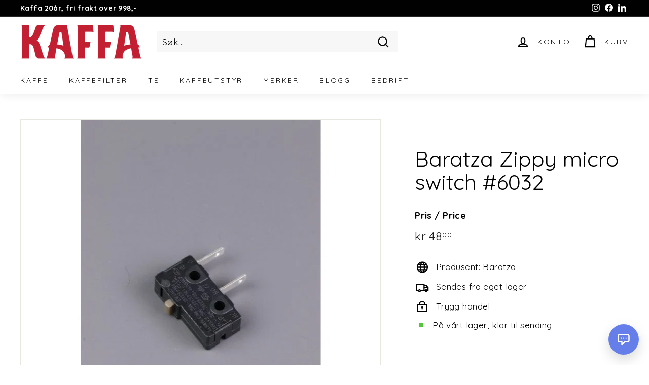

--- FILE ---
content_type: text/css
request_url: https://www.kaffa.no/cdn/shop/t/37/assets/custom-styles.css?v=142895119636896243231763372656
body_size: -307
content:
.page-content .new-grid{display:grid;grid-template-columns:repeat(auto-fill,minmax(220px,1fr));gap:20px}.collection-grid-item{display:flex;flex-direction:column;height:100%;text-align:center;border:1px solid #f0f0f0;border-radius:8px;overflow:hidden;background-color:#fff}.collection-grid-item__image-wrapper{aspect-ratio:1 / 1;width:100%;background-color:#fff;border-bottom:1px solid #f0f0f0}.collection-grid-item__image{width:100%;height:100%;object-fit:contain;padding:20px;box-sizing:border-box}.collection-grid-item__title-wrapper{flex-grow:1;display:flex;flex-direction:column;justify-content:center;padding:15px}.collection-grid-item__title{margin:0;font-size:16px;font-weight:700}.collection-grid-item__description{font-size:14px;color:#555;margin:8px 0 0;line-height:1.4}details>summary{padding:10px;border-bottom:1px solid #e0e0e0;cursor:pointer;font-weight:700;list-style:none;font-size:24px}details>summary:before{content:"\25b8  ";margin-right:5px;display:inline-block;transition:transform .2s}details[open]>summary:before{transform:rotate(90deg)}details>p,details>ul{padding:10px;margin-top:5px}
/*# sourceMappingURL=/cdn/shop/t/37/assets/custom-styles.css.map?v=142895119636896243231763372656 */


--- FILE ---
content_type: text/css; charset=UTF-8
request_url: https://www.kaffa.no/apps/chat-agent/chat-widget/chat-widget.css
body_size: 7208
content:
/**
 * @supportify/chat-widget styles
 * Unified styling for the chat widget
 */

/* =============================================================================
   CSS Variables (Customizable)
   ============================================================================= */

.supportify-container {
  /* Sizing */
  --supportify-bubble-size: 60px;
  --supportify-window-width: 380px;
  --supportify-window-height: 600px;

  /* Colors */
  --supportify-bubble-color: #667eea;
  --supportify-header-color: #667eea;
  --supportify-header-text-color: #ffffff;
  --supportify-user-message-color: #667eea;
  --supportify-bot-message-color: #ffffff;
  --supportify-background-color: #f9fafb;

  /* Internal variables */
  --supportify-text-color: #1f2937;
  --supportify-text-secondary: #6b7280;
  --supportify-border-color: #e5e7eb;
  --supportify-shadow: 0 10px 25px rgba(0, 0, 0, 0.15);
  --supportify-radius: 16px;
  --supportify-radius-sm: 8px;
  --supportify-spacing: 16px;
  --supportify-transition: 0.3s cubic-bezier(0.4, 0, 0.2, 1);
}

/* =============================================================================
   Container
   ============================================================================= */

.supportify-container {
  position: fixed;
  bottom: 20px;
  z-index: 2147483647;
  font-family: -apple-system, BlinkMacSystemFont, 'Segoe UI', Roboto, 'Helvetica Neue', Arial, sans-serif;
  font-size: 14px;
  line-height: 1.5;
  color: var(--supportify-text-color);
  box-sizing: border-box;
}

.supportify-container * {
  box-sizing: border-box;
}

.supportify-container.position-bottom-right {
  right: 20px;
}

.supportify-container.position-bottom-left {
  left: 20px;
}

/* =============================================================================
   Preview Container (Inline/Static Mode)
   ============================================================================= */

.supportify-preview {
  /* Inherit same CSS variables */
  --supportify-bubble-color: #667eea;
  --supportify-header-color: #667eea;
  --supportify-header-text-color: #ffffff;
  --supportify-user-message-color: #667eea;
  --supportify-bot-message-color: #ffffff;
  --supportify-background-color: #f9fafb;
  --supportify-text-color: #1f2937;
  --supportify-text-secondary: #6b7280;
  --supportify-border-color: #e5e7eb;
  --supportify-shadow: 0 10px 25px rgba(0, 0, 0, 0.15);
  --supportify-radius: 16px;
  --supportify-radius-sm: 8px;
  --supportify-spacing: 16px;
  --supportify-transition: 0.3s cubic-bezier(0.4, 0, 0.2, 1);

  /* Fill parent container completely */
  position: absolute;
  top: 0;
  left: 0;
  right: 0;
  bottom: 0;
  font-family: -apple-system, BlinkMacSystemFont, 'Segoe UI', Roboto, 'Helvetica Neue', Arial, sans-serif;
  font-size: 14px;
  line-height: 1.5;
  color: var(--supportify-text-color);
  box-sizing: border-box;
}

.supportify-preview * {
  box-sizing: border-box;
}

/* Inline window variant - overrides for static/preview display */
.supportify-window.supportify-window--inline {
  /* Override positioning from base .supportify-window */
  position: absolute;
  top: 0;
  left: 0;
  right: 0;
  bottom: 0;
  /* Explicit sizing to override base window dimensions */
  width: 100%;
  height: 100%;
  min-height: 100%;
  max-height: none;
  animation: none;
  transform-origin: center center;
}

/* Transparent powered-by footer for preview mode */
.supportify-preview .supportify-powered-by {
  background: transparent;
  border-top: none;
}

/* Auto-height mode - stretches to fit all content without scrolling */
.supportify-preview--auto-height {
  position: relative;
  height: auto;
}

.supportify-preview--auto-height .supportify-window--inline {
  position: relative;
  height: auto;
  min-height: 0;
}

.supportify-preview--auto-height .supportify-messages {
  overflow-y: visible;
  flex: none;
  padding-top: 70px; /* Space for header */
}

.supportify-preview--auto-height .supportify-header {
  position: relative;
  top: auto;
  left: auto;
  right: auto;
  margin: 12px 12px 0 12px;
}

/* Input typing animation state for preview */
.supportify-input-typing {
  color: var(--supportify-text-color);
  caret-color: var(--supportify-text-color);
}

/* Tracking link styling for demo */
.supportify-tracking-link {
  color: #2563eb;
  text-decoration: underline;
  font-weight: 500;
}

/* =============================================================================
   Chat Bubble
   ============================================================================= */

.supportify-bubble {
  width: var(--supportify-bubble-size);
  height: var(--supportify-bubble-size);
  background: var(--supportify-bubble-color);
  border-radius: 50%;
  display: flex;
  align-items: center;
  justify-content: center;
  cursor: pointer;
  box-shadow: var(--supportify-shadow);
  transition: transform var(--supportify-transition), box-shadow var(--supportify-transition);
  position: relative;
}

.supportify-bubble:hover {
  transform: scale(1.05);
  box-shadow: 0 12px 30px rgba(0, 0, 0, 0.2);
}

.supportify-bubble:active {
  transform: scale(0.95);
}

.supportify-bubble svg {
  width: 28px;
  height: 28px;
  color: white;
  transition: transform var(--supportify-transition);
}

.supportify-bubble.chat-open svg {
  transform: rotate(90deg);
}

.supportify-bubble.shape-rounded-square {
  border-radius: 16px;
}

.supportify-bubble.shape-square {
  border-radius: 8px;
}

/* =============================================================================
   Greeting Card
   ============================================================================= */

.supportify-greeting-card {
  position: absolute;
  /* Position beside the bubble (to the left of it) */
  bottom: 0;
  right: calc(var(--supportify-bubble-size) + 16px);
  background: white;
  border-radius: var(--supportify-radius);
  padding: 14px 18px;
  box-shadow: var(--supportify-shadow);
  /* Wider for 2 lines of text */
  max-width: 400px;
  min-width: 280px;
  animation: supportify-greeting-appear 0.4s cubic-bezier(0.34, 1.56, 0.64, 1);
  transform-origin: right center;
}

.position-bottom-left .supportify-greeting-card {
  right: auto;
  /* Position to the right of the bubble for bottom-left */
  left: calc(var(--supportify-bubble-size) + 16px);
  transform-origin: left center;
}

.supportify-greeting-card.hiding {
  animation: supportify-greeting-hide 0.4s cubic-bezier(0.4, 0, 0.2, 1) forwards;
}

@keyframes supportify-greeting-appear {
  from {
    opacity: 0;
    transform: scale(0.8) translateX(10px);
  }
  to {
    opacity: 1;
    transform: scale(1) translateX(0);
  }
}

@keyframes supportify-greeting-hide {
  from {
    opacity: 1;
    transform: scale(1) translateX(0);
  }
  to {
    opacity: 0;
    transform: scale(0.8) translateX(10px);
  }
}

.supportify-greeting-dismiss {
  position: absolute;
  top: 8px;
  right: 8px;
  background: none;
  border: none;
  font-size: 18px;
  color: var(--supportify-text-secondary);
  cursor: pointer;
  padding: 4px;
  line-height: 1;
  opacity: 0.6;
  transition: opacity 0.2s;
}

.supportify-greeting-dismiss:hover {
  opacity: 1;
}

.supportify-greeting-content {
  display: flex;
  align-items: flex-start;
  gap: 12px;
  /* Reset button styles */
  background: none;
  border: none;
  padding: 0;
  margin: 0;
  cursor: pointer;
  text-align: left;
  font: inherit;
  width: 100%;
}

.supportify-greeting-emoji {
  font-size: 24px;
  line-height: 1;
}

.supportify-greeting-text {
  font-size: 14px;
  color: var(--supportify-text-color);
  line-height: 1.4;
}

/* =============================================================================
   Chat Window
   ============================================================================= */

.supportify-window {
  position: absolute;
  bottom: calc(var(--supportify-bubble-size) + 16px);
  right: 0;
  width: var(--supportify-window-width);
  height: var(--supportify-window-height);
  max-height: calc(100vh - 120px);
  background: linear-gradient(180deg, #f5f7fa 0%, #e4e8f0 100%);
  border-radius: var(--supportify-radius);
  box-shadow: var(--supportify-shadow);
  display: flex;
  flex-direction: column;
  overflow: hidden;
  animation: supportify-window-appear 0.3s cubic-bezier(0.34, 1.56, 0.64, 1);
  transform-origin: bottom right;
}

/* Wrapper for messages + input to allow floating input */
.supportify-window > :not(.supportify-header):not(.supportify-input-container):not(.supportify-test-footer):not(.supportify-input-wrapper) {
  position: relative;
}

.position-bottom-left .supportify-window {
  right: auto;
  left: 0;
  transform-origin: bottom left;
}

@keyframes supportify-window-appear {
  from {
    opacity: 0;
    transform: scale(0.9) translateY(20px);
  }
  to {
    opacity: 1;
    transform: scale(1) translateY(0);
  }
}

/* =============================================================================
   Header
   ============================================================================= */

.supportify-header {
  position: absolute;
  top: 12px;
  left: 12px;
  right: 12px;
  background: var(--supportify-header-color);
  color: var(--supportify-header-text-color);
  padding: 10px 10px 10px 20px;
  border-radius: 24px;
  display: flex;
  align-items: center;
  justify-content: space-between;
  box-shadow: 0 2px 8px rgba(0, 0, 0, 0.15);
  z-index: 10;
}

.supportify-header-text {
  font-weight: 600;
  font-size: 16px;
}

.supportify-header-actions {
  display: flex;
  align-items: center;
  gap: 8px;
}

.supportify-header-button {
  background: rgba(255, 255, 255, 0.15);
  border: none;
  border-radius: 50%;
  color: var(--supportify-header-text-color);
  cursor: pointer;
  width: 36px;
  height: 36px;
  opacity: 0.9;
  transition: opacity 0.2s, background 0.2s;
  display: flex;
  align-items: center;
  justify-content: center;
  flex-shrink: 0;
}

.supportify-header-button:hover {
  opacity: 1;
  background: rgba(255, 255, 255, 0.25);
}

.supportify-header-button svg {
  width: 18px;
  height: 18px;
}

.supportify-close-button svg {
  width: 20px;
  height: 20px;
}

/* =============================================================================
   Messages
   ============================================================================= */

.supportify-messages {
  position: relative;
  flex: 1;
  overflow-y: auto;
  padding: var(--supportify-spacing);
  padding-top: 80px;
  padding-bottom: 24px; /* Extra space at bottom for readability above input */
  display: flex;
  flex-direction: column;
  gap: 12px;
}

.supportify-messages::before {
  content: '';
  position: absolute;
  top: 0;
  left: 0;
  right: 0;
  height: 80px;
  background: linear-gradient(180deg, #f5f7fa 0%, #f5f7fa 60%, transparent 100%);
  pointer-events: none;
  z-index: 5;
  border-radius: var(--supportify-radius) var(--supportify-radius) 0 0;
}

.supportify-message {
  max-width: 85%;
  padding: 12px 16px;
  border-radius: var(--supportify-radius);
  word-wrap: break-word;
  animation: supportify-message-appear 0.3s ease-out;
}

@keyframes supportify-message-appear {
  from {
    opacity: 0;
    transform: translateY(10px);
  }
  to {
    opacity: 1;
    transform: translateY(0);
  }
}

.supportify-message.user {
  background: var(--supportify-user-message-color);
  color: white;
  align-self: flex-end;
  border-bottom-right-radius: 4px;
}

.supportify-message.assistant {
  background: var(--supportify-bot-message-color);
  color: var(--supportify-text-color);
  align-self: flex-start;
  border-bottom-left-radius: 4px;
  box-shadow: 0 1px 2px rgba(0, 0, 0, 0.05);
}

/* Markdown styling in messages */
.supportify-message.assistant p {
  margin: 0 0 8px 0;
}

.supportify-message.assistant p:last-child {
  margin-bottom: 0;
}

.supportify-message.assistant ul,
.supportify-message.assistant ol {
  margin: 8px 0;
  padding-left: 20px;
}

.supportify-message.assistant li {
  margin: 4px 0;
}

.supportify-message.assistant a {
  color: var(--supportify-bubble-color);
  text-decoration: none;
}

.supportify-message.assistant a:hover {
  text-decoration: underline;
}

.supportify-message.assistant strong {
  font-weight: 600;
}

.supportify-message.assistant h1,
.supportify-message.assistant h2,
.supportify-message.assistant h3 {
  margin: 12px 0 8px 0;
  font-weight: 600;
}

.supportify-message.assistant h1 { font-size: 1.25em; }
.supportify-message.assistant h2 { font-size: 1.125em; }
.supportify-message.assistant h3 { font-size: 1em; }

/* Streaming cursor - using ::after on message-content, not message bubble */
/* The black block cursor is removed - we use the blue pulsing dot instead */

/* =============================================================================
   Typing Indicator
   ============================================================================= */

.supportify-typing-indicator {
  display: flex;
  align-items: center;
  gap: 4px;
  padding: 4px 0;
  min-height: 16px;
}

.supportify-typing-dot {
  width: 8px;
  height: 8px;
  background: var(--supportify-text-secondary, #6b7280);
  border-radius: 50%;
  animation: supportify-typing-wave 1.4s ease-in-out infinite;
}

.supportify-typing-dot:nth-child(2) {
  animation-delay: 0.2s;
}

.supportify-typing-dot:nth-child(3) {
  animation-delay: 0.4s;
}

@keyframes supportify-typing-wave {
  0%, 60%, 100% {
    transform: translateY(0);
    opacity: 0.4;
  }
  30% {
    transform: translateY(-6px);
    opacity: 1;
  }
}

/* Tool Indicator styles moved to bottom of file to avoid duplication */

/* =============================================================================
   History View
   ============================================================================= */

/* Main history container - matches .supportify-messages layout */
.supportify-history-view {
  position: relative;
  flex: 1;
  overflow-y: auto;
  overflow-x: hidden;
  padding: var(--supportify-spacing);
  padding-top: 90px; /* Make room for absolute header */
  padding-bottom: var(--supportify-spacing);
  display: flex;
  flex-direction: column;
  background: var(--supportify-background-color);
  min-height: 0; /* Allow flex shrinking */
}

/* When input is visible, reduce the bottom padding */
.supportify-history-view--with-input {
  padding-bottom: 0;
}

/* Gradient overlay under header - matches .supportify-messages::before */
.supportify-history-view::before {
  content: '';
  position: absolute;
  top: 0;
  left: 0;
  right: 0;
  height: 90px;
  background: linear-gradient(180deg, #f5f7fa 0%, #f5f7fa 60%, transparent 100%);
  pointer-events: none;
  z-index: 5;
  border-radius: var(--supportify-radius) var(--supportify-radius) 0 0;
}

/* Override ConversationHistory container - remove borders/shadows for embedded use */
.supportify-history-view .supportify-conversation-history {
  flex: 1;
  display: flex;
  flex-direction: column;
  background: transparent;
  min-height: 0; /* Important for flex overflow */
}

.supportify-history-view .supportify-conversation-history--stacked {
  gap: 0;
}

/* Conversation list - full width, no borders */
.supportify-history-view .supportify-conversation-history-list,
.supportify-history-view .supportify-conversation-history-list--full {
  width: 100%;
  min-width: unset;
  border: none;
  border-radius: 0;
  background: transparent;
  flex: 1;
  display: flex;
  flex-direction: column;
  min-height: 0;
}

/* Conversation detail - full width, no borders */
.supportify-history-view .supportify-conversation-history-detail,
.supportify-history-view .supportify-conversation-history-detail--full {
  width: 100%;
  border: none;
  border-radius: 0;
  background: transparent;
  flex: 1;
  display: flex;
  flex-direction: column;
  min-height: 0;
}

/* Conversation list inner */
.supportify-history-view .supportify-conversation-list {
  flex: 1;
  display: flex;
  flex-direction: column;
  background: transparent;
  min-height: 0;
}

/* Scrollable items container */
.supportify-history-view .supportify-conversation-items {
  flex: 1;
  overflow-y: auto;
  overflow-x: hidden;
}

/* Individual conversation item - styled as cards */
.supportify-history-view .supportify-conversation-item {
  display: flex;
  flex-direction: column;
  gap: 6px;
  width: 100%;
  background: white;
  border-radius: 16px !important;
  margin-bottom: 10px;
  box-shadow: 0 4px 8px -2px rgba(0, 0, 0, 0.1);
  border: 2px solid var(--supportify-border-color) !important;
  border-left: 2px solid var(--supportify-border-color) !important;
  padding: 14px 18px;
  text-align: left;
  cursor: pointer;
  font-family: inherit;
  transition: box-shadow 0.15s ease, border-color 0.15s ease, background 0.15s ease;
}

/* Conversation item header - preview and time */
.supportify-history-view .supportify-conversation-item-header {
  display: flex;
  justify-content: space-between;
  align-items: center;
  gap: 12px;
}

/* Time display */
.supportify-history-view .supportify-conversation-item-time {
  font-size: 11px;
  color: var(--supportify-text-secondary);
  flex-shrink: 0;
  white-space: nowrap;
}

/* Customer info row */
.supportify-history-view .supportify-conversation-item-customer {
  display: flex;
  align-items: center;
  gap: 6px;
}

.supportify-history-view .supportify-conversation-item-name {
  font-size: 13px;
  font-weight: 500;
  color: var(--supportify-text-color);
  overflow: hidden;
  text-overflow: ellipsis;
  white-space: nowrap;
}

/* Preview text */
.supportify-history-view .supportify-conversation-item-preview {
  flex: 1;
  font-size: 14px;
  font-weight: 500;
  color: var(--supportify-text-color);
  overflow: hidden;
  display: -webkit-box;
  -webkit-line-clamp: 2;
  line-clamp: 2;
  -webkit-box-orient: vertical;
  line-height: 1.4;
}

/* Meta info (message count) */
.supportify-history-view .supportify-conversation-item-meta {
  font-size: 11px;
  color: var(--supportify-text-secondary);
}

.supportify-history-view .supportify-conversation-item:hover {
  box-shadow: 0 6px 12px -2px rgba(0, 0, 0, 0.15);
  border-color: #d1d5db !important;
  background: #fafafa;
}

.supportify-history-view .supportify-conversation-item--selected,
.supportify-history-view .supportify-conversation-item.supportify-conversation-item--selected {
  border-color: var(--supportify-bubble-color, #667eea) !important;
  border-left-color: var(--supportify-bubble-color, #667eea) !important;
  box-shadow: 0 0 0 2px rgba(102, 126, 234, 0.15);
  background: #f8faff;
}

.supportify-history-view .supportify-conversation-item--selected:hover {
  background: #f8faff;
}

/* Remove dividers in history view - we use card spacing instead */
.supportify-history-view .supportify-conversation-divider {
  display: none;
}

/* Empty and loading states */
.supportify-history-view .supportify-conversation-empty,
.supportify-history-view .supportify-conversation-loading {
  flex: 1;
  display: flex;
  align-items: center;
  justify-content: center;
  padding: var(--supportify-spacing) var(--supportify-spacing);
  color: var(--supportify-text-secondary);
  text-align: center;
  min-height: 200px;
}

/* Empty state icon/text styling */
.supportify-history-view .supportify-conversation-empty {
  flex-direction: column;
  gap: 8px;
  font-size: 14px;
}

/* Pagination at bottom */
.supportify-history-view .supportify-conversation-pagination {
  padding: 12px var(--supportify-spacing);
  border-top: 1px solid var(--supportify-border-color);
  background: white;
  border-radius: 0 0 var(--supportify-radius-sm) var(--supportify-radius-sm);
  margin-top: auto;
}

/* Conversation detail view */
.supportify-history-view .supportify-conversation-detail {
  flex: 1;
  display: flex;
  flex-direction: column;
  min-height: 0;
  background: transparent;
}

/* Detail header styling */
.supportify-history-view .supportify-conversation-detail-header {
  background: white;
  border-radius: var(--supportify-radius-sm);
  padding: 12px 14px;
  margin-bottom: 8px;
  box-shadow: 0 1px 3px rgba(0, 0, 0, 0.08);
  border: 1px solid var(--supportify-border-color);
}

/* Badges container in detail view */
.supportify-history-view .supportify-conversation-detail-badges {
  display: flex;
  flex-wrap: wrap;
  gap: 6px;
  align-items: center;
  margin-bottom: 4px;
}

/* Detail meta info */
.supportify-history-view .supportify-conversation-detail-meta {
  font-size: 12px;
  color: var(--supportify-text-secondary);
  margin-top: 4px;
}

/* Back button in detail view */
.supportify-history-view .supportify-conversation-detail-back {
  padding: 10px var(--supportify-spacing);
  border-bottom: 1px solid var(--supportify-border-color);
  background: white;
  border-radius: var(--supportify-radius-sm) var(--supportify-radius-sm) 0 0;
  margin-bottom: 8px;
}

.supportify-history-view .supportify-conversation-detail-back-btn {
  display: flex;
  align-items: center;
  gap: 6px;
  background: none;
  border: none;
  color: var(--supportify-text-secondary);
  cursor: pointer;
  font-size: 13px;
  padding: 4px 8px;
  border-radius: 4px;
  transition: background 0.15s ease;
}

.supportify-history-view .supportify-conversation-detail-back-btn:hover {
  background: var(--supportify-background-color);
  color: var(--supportify-text-color);
}

/* Messages container in detail view */
.supportify-history-view .supportify-conversation-detail-messages {
  flex: 1;
  overflow-y: auto;
  overflow-x: hidden;
  padding: 0 4px;
}

/* Individual messages in history detail */
.supportify-history-view .supportify-conversation-message {
  background: white;
  border-radius: var(--supportify-radius-sm);
  padding: 12px 14px;
  margin-bottom: 8px;
  box-shadow: 0 1px 2px rgba(0, 0, 0, 0.05);
  word-wrap: break-word;
  overflow-wrap: break-word;
}

.supportify-history-view .supportify-conversation-message--user {
  background: var(--supportify-user-message-color, #667eea);
  color: white;
  margin-left: 20%;
}

.supportify-history-view .supportify-conversation-message--assistant {
  background: white;
  color: var(--supportify-text-color);
  margin-right: 20%;
  border: 1px solid var(--supportify-border-color);
}

/* Message role label */
.supportify-history-view .supportify-conversation-message-role {
  font-size: 11px;
  font-weight: 600;
  text-transform: uppercase;
  letter-spacing: 0.5px;
  margin-bottom: 4px;
  opacity: 0.7;
}

/* Message timestamp */
.supportify-history-view .supportify-conversation-message-time {
  font-size: 11px;
  color: var(--supportify-text-secondary);
  margin-top: 6px;
}

/* Spinner for loading state */
.supportify-history-view .supportify-conversation-spinner {
  width: 24px;
  height: 24px;
  border: 2px solid var(--supportify-border-color);
  border-top-color: var(--supportify-bubble-color, #667eea);
  border-radius: 50%;
  animation: supportify-history-spin 0.8s linear infinite;
}

@keyframes supportify-history-spin {
  to {
    transform: rotate(360deg);
  }
}

/* Badge styling overrides for compact display */
.supportify-history-view .supportify-badge {
  display: inline-block;
  font-size: 10px;
  font-weight: 500;
  padding: 2px 6px;
  border-radius: 4px;
  line-height: 1.3;
}

/* Badge colors - need to define since conversation-history.css uses different variable names */
.supportify-history-view .supportify-badge--success {
  background: #d1fae5;
  color: #065f46;
}

.supportify-history-view .supportify-badge--attention {
  background: #fef3c7;
  color: #92400e;
}

.supportify-history-view .supportify-badge--warning {
  background: #fed7aa;
  color: #9a3412;
}

.supportify-history-view .supportify-badge--info {
  background: #dbeafe;
  color: #1e40af;
}

/* Badge container - ensure proper spacing between badges */
.supportify-history-view .supportify-conversation-item-badges {
  display: flex;
  flex-wrap: wrap;
  gap: 4px;
  align-items: center;
}

/* Count text */
.supportify-history-view .supportify-conversation-count {
  font-size: 12px;
  color: var(--supportify-text-secondary);
  margin-top: 8px;
}

/* Continue conversation button container */
.supportify-history-continue {
  padding: 12px var(--supportify-spacing);
  background: white;
  border-top: 1px solid var(--supportify-border-color);
  flex-shrink: 0;
}

.supportify-continue-button {
  display: flex;
  align-items: center;
  justify-content: center;
  gap: 8px;
  width: 100%;
  padding: 12px 16px;
  background: var(--supportify-bubble-color, #667eea);
  color: white;
  border: none;
  border-radius: var(--supportify-radius-sm);
  font-family: inherit;
  font-size: 14px;
  font-weight: 500;
  cursor: pointer;
  transition: background 0.15s ease, transform 0.1s ease;
}

.supportify-continue-button:hover {
  background: color-mix(in srgb, var(--supportify-bubble-color, #667eea) 85%, black);
}

.supportify-continue-button:active {
  transform: scale(0.98);
}

.supportify-continue-button svg {
  flex-shrink: 0;
}

/* =============================================================================
   Input
   ============================================================================= */

/* Wrapper for input + test footer */
.supportify-input-wrapper {
  position: relative;
  background: transparent;
  flex-shrink: 0;
}

.supportify-input-wrapper::before {
  content: '';
  position: absolute;
  top: -40px;
  left: calc(-1 * var(--supportify-spacing));
  right: calc(-1 * var(--supportify-spacing));
  height: 40px;
  background: linear-gradient(to bottom, transparent, #e4e8f0);
  pointer-events: none;
  z-index: 1;
}

/* Input container when inside wrapper (test mode) */
.supportify-input-wrapper .supportify-input-container {
  position: relative;
  padding: 0 var(--supportify-spacing) 4px;
  background: transparent;
  border-top: none;
}

/* Input container when NOT inside wrapper (production mode) */
.supportify-window > .supportify-input-container {
  position: absolute;
  bottom: 0;
  left: 0;
  right: 0;
  padding: 8px var(--supportify-spacing) 8px;
  background: transparent;
  border-top: none;
  z-index: 10;
}

.supportify-window > .supportify-input-container::before {
  content: '';
  position: absolute;
  top: -40px;
  left: calc(-1 * var(--supportify-spacing));
  right: calc(-1 * var(--supportify-spacing));
  height: 40px;
  background: linear-gradient(to bottom, transparent, #e4e8f0);
  pointer-events: none;
}

/* Test footer positioning - inside wrapper */
.supportify-test-footer {
  position: relative;
  background: transparent;
  text-align: center;
  padding: 0 8px 8px;
  font-size: 12px;
  color: var(--supportify-text-secondary);
}

.supportify-input-form {
  display: flex;
  align-items: center;
  gap: 8px;
  background: #ffffff;
  border: 2px solid #e5e7eb;
  border-radius: 24px;
  padding: 4px;
  transition: border-color 0.2s, box-shadow 0.2s;
  box-shadow: 0 4px 8px -2px rgba(0, 0, 0, 0.1);
}

.supportify-input-form:focus-within {
  border-color: var(--supportify-bubble-color, #667eea);
  box-shadow: 0 6px 12px -2px rgba(0, 0, 0, 0.15);
}

.supportify-input-textarea {
  all: unset !important;
  display: block !important;
  flex: 1 !important;
  border: none !important;
  background: transparent !important;
  padding: 9px 12px !important;
  resize: none !important;
  font-family: inherit !important;
  font-size: 14px !important;
  line-height: 1.43 !important;
  color: var(--supportify-text-color) !important;
  min-height: 36px !important;
  max-height: 150px !important;
  overflow-y: hidden !important;
  box-sizing: border-box !important;
  -webkit-appearance: none !important;
  appearance: none !important;
}

.supportify-input-textarea:focus {
  outline: none !important;
  box-shadow: none !important;
  border: none !important;
}

.supportify-input-textarea:focus-visible {
  outline: none !important;
  box-shadow: none !important;
  border: none !important;
}

/* Remove browser default focus outlines from form elements */
.supportify-input-form:focus,
.supportify-input-form:focus-visible,
.supportify-input-container:focus,
.supportify-input-container:focus-visible,
.supportify-input-wrapper:focus,
.supportify-input-wrapper:focus-visible {
  outline: none;
  box-shadow: none;
}

.supportify-input-textarea::placeholder {
  color: var(--supportify-text-secondary);
}

.supportify-send-button {
  all: unset !important;
  background: var(--supportify-bubble-color) !important;
  border: none !important;
  border-radius: 50% !important;
  width: 36px !important;
  height: 36px !important;
  min-width: 36px !important;
  min-height: 36px !important;
  display: flex !important;
  align-items: center !important;
  justify-content: center !important;
  cursor: pointer !important;
  transition: transform 0.2s, opacity 0.2s !important;
  flex-shrink: 0 !important;
  box-sizing: border-box !important;
  -webkit-appearance: none !important;
  appearance: none !important;
}

.supportify-send-button:hover:not(:disabled) {
  transform: scale(1.05) !important;
}

.supportify-send-button:active:not(:disabled) {
  transform: scale(0.95) !important;
}

.supportify-send-button:disabled {
  opacity: 0.5 !important;
  cursor: not-allowed !important;
}

.supportify-send-button:focus,
.supportify-send-button:focus-visible {
  outline: none !important;
  box-shadow: none !important;
  border: none !important;
}

.supportify-send-button svg {
  width: 18px !important;
  height: 18px !important;
  color: white !important;
}

/* =============================================================================
   Powered By
   ============================================================================= */

.supportify-powered-by {
  display: flex;
  align-items: center;
  justify-content: center;
  gap: 6px;
  padding: 10px;
  background: transparent;
  border-top: none;
  font-size: 12px;
  color: var(--supportify-text-secondary);
  text-decoration: none;
  transition: color 0.2s;
}

.supportify-powered-by:hover {
  color: var(--supportify-text-color);
}

.supportify-powered-by-logo {
  width: 16px;
  height: 16px;
}

.supportify-powered-by-text {
  opacity: 0.7;
}

.supportify-powered-by-brand {
  font-weight: 600;
  color: #7FA037;
}

/* =============================================================================
   Mobile Responsive
   ============================================================================= */

@media (max-width: 767px) {
  .supportify-container {
    bottom: 16px;
    right: 16px;
  }

  .supportify-container.position-bottom-left {
    left: 16px;
  }

  .supportify-bubble.chat-open {
    display: none;
  }

  .supportify-window {
    position: fixed;
    top: 0;
    left: 0;
    right: 0;
    bottom: 0;
    width: 100%;
    height: 100%;
    max-height: none;
    border-radius: 0;
    animation: supportify-window-mobile-appear 0.3s ease-out;
  }

  @keyframes supportify-window-mobile-appear {
    from {
      opacity: 0;
      transform: translateY(100%);
    }
    to {
      opacity: 1;
      transform: translateY(0);
    }
  }

  .supportify-greeting-card {
    /* On mobile, position above the bubble since horizontal space is limited */
    bottom: calc(var(--supportify-bubble-size) + 12px);
    right: 0;
    left: auto;
    max-width: calc(100vw - 100px);
    min-width: 180px;
    transform-origin: bottom right;
  }

  .position-bottom-left .supportify-greeting-card {
    right: auto;
    left: 0;
    transform-origin: bottom left;
  }

  @keyframes supportify-greeting-appear {
    from {
      opacity: 0;
      transform: scale(0.8) translateY(10px);
    }
    to {
      opacity: 1;
      transform: scale(1) translateY(0);
    }
  }

  @keyframes supportify-greeting-hide {
    from {
      opacity: 1;
      transform: scale(1) translateY(0);
    }
    to {
      opacity: 0;
      transform: scale(0.8) translateY(10px);
    }
  }

  .supportify-input-form {
    border-radius: 20px;
  }

  .supportify-input-textarea {
    min-height: 40px;
    max-height: 180px;
    font-size: 16px; /* Prevents zoom on iOS */
    padding: 10px 14px;
  }
}

/* =============================================================================
   Dark Mode Support (optional, follows system preference)
   ============================================================================= */

@media (prefers-color-scheme: dark) {
  .supportify-container.theme-auto {
    --supportify-background-color: #1f2937;
    --supportify-bot-message-color: #374151;
    --supportify-text-color: #f9fafb;
    --supportify-text-secondary: #9ca3af;
    --supportify-border-color: #374151;
  }

  .supportify-container.theme-auto .supportify-greeting-card,
  .supportify-container.theme-auto .supportify-powered-by {
    background: #1f2937;
  }

  .supportify-container.theme-auto .supportify-input-wrapper {
    background: transparent;
  }

  .supportify-container.theme-auto .supportify-input-wrapper::before {
    background: linear-gradient(to bottom, transparent, #1f2937);
  }

  .supportify-container.theme-auto .supportify-window > .supportify-input-container {
    background: #1f2937;
  }

  .supportify-container.theme-auto .supportify-window > .supportify-input-container::before {
    background: linear-gradient(to bottom, transparent, #1f2937);
  }

  .supportify-container.theme-auto .supportify-input-form {
    background: #374151;
    border-color: #4b5563;
  }
}

/* =============================================================================
   Tool Indicators
   ============================================================================= */

/* Container for tool indicators */
.supportify-tools-container {
  display: flex;
  flex-wrap: wrap;
  gap: 4px;
  align-self: flex-start;
}

/* Individual tool indicator pill */
.supportify-tool-indicator {
  display: inline-flex;
  align-items: center;
  gap: 6px;
  padding: 4px 10px;
  background: #f3f4f6;
  border-radius: 12px;
  font-size: 12px;
  color: #6b7280;
  font-weight: 500;
  animation: supportify-tool-fadeIn 0.2s ease-in;
}

.supportify-tool-indicator svg {
  width: 14px;
  height: 14px;
  flex-shrink: 0;
  opacity: 0.7;
}

/* Success state */
.supportify-tool-indicator.tool-success {
  background: #f3f4f6;
  color: #059669;
}

.supportify-tool-indicator.tool-success svg {
  opacity: 1;
}

@keyframes supportify-tool-fadeIn {
  from {
    opacity: 0;
    transform: scale(0.95);
  }
  to {
    opacity: 1;
    transform: scale(1);
  }
}

/* =============================================================================
   Streaming Message Cursor
   ============================================================================= */

/* Streaming message cursor effect - pulsing dot */
.supportify-message.streaming .supportify-message-content::after {
  content: '';
  display: inline-block;
  width: 6px;
  height: 6px;
  margin-left: 4px;
  background: var(--supportify-bubble-color, #667eea);
  border-radius: 50%;
  animation: supportify-cursor-pulse 1s ease-in-out infinite;
  vertical-align: middle;
}

@keyframes supportify-cursor-pulse {
  0%, 100% {
    opacity: 1;
    transform: scale(1);
  }
  50% {
    opacity: 0.4;
    transform: scale(0.8);
  }
}

/* =============================================================================
   Message Content Styles (Markdown)
   ============================================================================= */

.supportify-message-content {
  word-wrap: break-word;
  overflow-wrap: break-word;
}

.supportify-message-content p {
  margin: 0 0 0.5em 0;
}

.supportify-message-content p:last-child {
  margin-bottom: 0;
}

.supportify-message-content h1,
.supportify-message-content h2,
.supportify-message-content h3 {
  margin: 0.5em 0 0.25em 0;
  font-weight: 600;
  line-height: 1.3;
}

.supportify-message-content h1 {
  font-size: 1.25em;
}

.supportify-message-content h2 {
  font-size: 1.125em;
}

.supportify-message-content h3 {
  font-size: 1em;
}

.supportify-message-content ul,
.supportify-message-content ol {
  margin: 0.5em 0;
  padding-left: 1.5em;
}

.supportify-message-content li {
  margin: 0.25em 0;
}

.supportify-message-content code {
  background: rgba(0, 0, 0, 0.05);
  padding: 0.15em 0.3em;
  border-radius: 3px;
  font-family: 'SF Mono', 'Monaco', 'Inconsolata', 'Fira Mono', monospace;
  font-size: 0.9em;
}

.supportify-message-content a {
  color: var(--supportify-bubble-color, #667eea);
  text-decoration: none;
}

.supportify-message-content a:hover {
  text-decoration: underline;
}

.supportify-message-content strong {
  font-weight: 600;
}

.supportify-message-content em {
  font-style: italic;
}

.supportify-message-content img.supportify-chat-image {
  max-width: 100%;
  height: auto;
  border-radius: var(--supportify-radius-sm, 8px);
  margin: 0.5em 0;
}

/* =============================================================================
   Product Card Widget (spfy-pcard-* unique names to avoid CSS conflicts)
   ============================================================================= */

.spfy-pcard {
  all: unset;
  display: flex !important;
  align-items: stretch !important;
  background: #ffffff !important;
  border: 1px solid #e5e7eb !important;
  border-radius: 12px !important;
  overflow: hidden !important;
  text-decoration: none !important;
  color: inherit !important;
  transition: all 0.2s ease !important;
  margin: 8px 0 !important;
  max-width: 100% !important;
  box-sizing: border-box !important;
  cursor: pointer !important;
}

.spfy-pcard:hover {
  border-color: var(--supportify-bubble-color, #667eea) !important;
  box-shadow: 0 4px 12px rgba(102, 126, 234, 0.15) !important;
  transform: translateY(-1px) !important;
}

.spfy-pcard-imgwrap {
  all: unset;
  display: flex !important;
  align-items: center !important;
  justify-content: center !important;
  width: 80px !important;
  min-width: 80px !important;
  max-width: 80px !important;
  min-height: 80px !important;
  overflow: hidden !important;
  background: #f9fafb !important;
  flex-shrink: 0 !important;
  flex-grow: 0 !important;
  box-sizing: border-box !important;
  padding: 0 !important;
  margin: 0 !important;
  line-height: 0 !important;
  font-size: 0 !important;
  vertical-align: top !important;
  align-self: stretch !important;
}

.spfy-pcard-img {
  all: unset;
  display: block !important;
  width: 100% !important;
  height: 100% !important;
  min-width: 80px !important;
  min-height: 80px !important;
  object-fit: cover !important;
  object-position: center center !important;
  margin: 0 !important;
  padding: 0 !important;
  border: none !important;
  border-radius: 0 !important;
  box-shadow: none !important;
  box-sizing: border-box !important;
}

.spfy-pcard-info {
  all: unset;
  display: flex !important;
  flex: 1 !important;
  flex-direction: column !important;
  justify-content: center !important;
  padding: 10px 12px !important;
  gap: 4px !important;
  min-width: 0 !important;
  box-sizing: border-box !important;
}

.spfy-pcard-title {
  all: unset;
  display: -webkit-box !important;
  font-size: 13px !important;
  font-weight: 600 !important;
  color: #111827 !important;
  margin: 0 !important;
  line-height: 1.3 !important;
  overflow: hidden !important;
  text-overflow: ellipsis !important;
  -webkit-line-clamp: 2 !important;
  line-clamp: 2 !important;
  -webkit-box-orient: vertical !important;
}

.spfy-pcard-meta {
  all: unset;
  display: flex !important;
  align-items: center !important;
  gap: 8px !important;
  flex-wrap: wrap !important;
}

.spfy-pcard-price {
  all: unset;
  font-size: 14px !important;
  font-weight: 700 !important;
  color: #111827 !important;
  line-height: 1.2 !important;
  white-space: nowrap !important;
}

.spfy-pcard-stock {
  all: unset;
  font-size: 11px !important;
  font-weight: 500 !important;
  padding: 2px 6px !important;
  border-radius: 4px !important;
  white-space: nowrap !important;
}

.spfy-pcard-stock.spfy-instock {
  background: #d1fae5 !important;
  color: #065f46 !important;
}

.spfy-pcard-stock.spfy-outstock {
  background: #fee2e2 !important;
  color: #991b1b !important;
}

.spfy-pcard-arrow {
  all: unset;
  display: flex !important;
  align-items: center !important;
  padding: 0 12px !important;
  color: #9ca3af !important;
}

.spfy-pcard-arrow svg {
  width: 16px !important;
  height: 16px !important;
}

/* =============================================================================
   Knowledge Card Widget
   ============================================================================= */

.supportify-knowledge-card {
  display: flex;
  align-items: stretch;
  background: #f9fafb;
  border: 1px solid #e5e7eb;
  border-radius: 12px;
  overflow: hidden;
  text-decoration: none;
  color: inherit;
  transition: all 0.2s ease;
  margin: 8px 0;
  max-width: 100%;
}

.supportify-knowledge-card:hover {
  background: #f3f4f6;
  border-color: #cbd5e1;
  box-shadow: 0 4px 12px rgba(0, 0, 0, 0.08);
  transform: translateY(-1px);
}

.supportify-knowledge-card.no-link {
  cursor: default;
}

.supportify-knowledge-card.no-link:hover {
  transform: none;
  box-shadow: none;
}

.supportify-knowledge-icon-container {
  width: 60px;
  min-width: 60px;
  display: flex;
  align-items: center;
  justify-content: center;
  background: #e5e7eb;
  flex-shrink: 0;
}

.supportify-knowledge-image {
  width: 100%;
  height: 100%;
  object-fit: cover;
  display: block;
}

.supportify-knowledge-icon {
  width: 28px;
  height: 28px;
  color: #6b7280;
}

.supportify-knowledge-icon svg {
  width: 100%;
  height: 100%;
}

.supportify-knowledge-info {
  flex: 1;
  padding: 10px 12px;
  display: flex;
  flex-direction: column;
  justify-content: center;
  gap: 4px;
  min-width: 0;
}

.supportify-knowledge-title {
  font-size: 13px;
  font-weight: 600;
  color: var(--supportify-bubble-color, #667eea);
  margin: 0;
  line-height: 1.3;
  overflow: hidden;
  text-overflow: ellipsis;
  display: -webkit-box;
  -webkit-line-clamp: 1;
  line-clamp: 1;
  -webkit-box-orient: vertical;
}

.supportify-knowledge-excerpt {
  font-size: 12px;
  color: #6b7280;
  margin: 0;
  line-height: 1.4;
  overflow: hidden;
  text-overflow: ellipsis;
  display: -webkit-box;
  -webkit-line-clamp: 2;
  line-clamp: 2;
  -webkit-box-orient: vertical;
}

.supportify-knowledge-arrow {
  display: flex;
  align-items: center;
  padding: 0 12px;
  color: #9ca3af;
}

.supportify-knowledge-arrow svg {
  width: 16px;
  height: 16px;
}

/* =============================================================================
   Widget Dark Mode
   ============================================================================= */

@media (prefers-color-scheme: dark) {
  .supportify-container.theme-auto .spfy-pcard {
    background: #1f2937 !important;
    border-color: #374151 !important;
  }

  .supportify-container.theme-auto .spfy-pcard:hover {
    border-color: #60a5fa !important;
    box-shadow: 0 4px 12px rgba(96, 165, 250, 0.2) !important;
  }

  .supportify-container.theme-auto .spfy-pcard-imgwrap {
    background: #111827 !important;
  }

  .supportify-container.theme-auto .spfy-pcard-title {
    color: #f9fafb !important;
  }

  .supportify-container.theme-auto .spfy-pcard-price {
    color: #f9fafb !important;
  }

  .supportify-container.theme-auto .supportify-knowledge-card {
    background: #1f2937;
    border-color: #374151;
  }

  .supportify-container.theme-auto .supportify-knowledge-card:hover {
    background: #111827;
    border-color: #4b5563;
  }

  .supportify-container.theme-auto .supportify-knowledge-icon-container {
    background: #111827;
  }

  .supportify-container.theme-auto .supportify-knowledge-title {
    color: #60a5fa;
  }

  .supportify-container.theme-auto .supportify-knowledge-excerpt {
    color: #d1d5db;
  }
}

/* Dark theme adjustments */
@media (prefers-color-scheme: dark) {
  .supportify-container.theme-auto .supportify-tool-indicator {
    background: #374151;
    color: #9ca3af;
  }

  .supportify-container.theme-auto .supportify-tool-indicator.tool-success {
    background: #374151;
    color: #10b981;
  }

  .supportify-container.theme-auto .supportify-message-content code {
    background: rgba(255, 255, 255, 0.1);
  }
}


--- FILE ---
content_type: text/javascript; charset=utf-8
request_url: https://www.kaffa.no/products/baratza-zippy-micro-switch-6032.js
body_size: -68
content:
{"id":6571799937158,"title":"Baratza Zippy micro switch #6032","handle":"baratza-zippy-micro-switch-6032","description":"\u003cp\u003e\u003cspan data-mce-fragment=\"1\"\u003eMicroswitch for alle Baratza Kverner (Se trouble shooting guide hos Baratza.com for nærmere instruksjoner)\u003c\/span\u003e\u003c\/p\u003e\n\u003cp\u003e \u003c\/p\u003e\n\u003cp\u003e\u003cspan data-mce-fragment=\"1\"\u003eSku: 6032\u003c\/span\u003e\u003c\/p\u003e","published_at":"2021-08-30T15:28:30+02:00","created_at":"2021-06-01T14:28:01+02:00","vendor":"Baratza","type":"Reservedeler","tags":["baratza","baratzareservedeler"],"price":4800,"price_min":4800,"price_max":4800,"available":true,"price_varies":false,"compare_at_price":null,"compare_at_price_min":0,"compare_at_price_max":0,"compare_at_price_varies":false,"variants":[{"id":39374233174150,"title":"Default Title","option1":"Default Title","option2":null,"option3":null,"sku":"1162","requires_shipping":true,"taxable":true,"featured_image":null,"available":true,"name":"Baratza Zippy micro switch #6032","public_title":null,"options":["Default Title"],"price":4800,"weight":0,"compare_at_price":null,"inventory_quantity":14,"inventory_management":"shopify","inventory_policy":"deny","barcode":"0","requires_selling_plan":false,"selling_plan_allocations":[]}],"images":["\/\/cdn.shopify.com\/s\/files\/1\/0020\/4982\/products\/6032_micro_switch_1.jpg?v=1630345817"],"featured_image":"\/\/cdn.shopify.com\/s\/files\/1\/0020\/4982\/products\/6032_micro_switch_1.jpg?v=1630345817","options":[{"name":"Title","position":1,"values":["Default Title"]}],"url":"\/products\/baratza-zippy-micro-switch-6032","media":[{"alt":"Baratza Zippy micro switch #6032 - KAFFAbutikk","id":21282903588998,"position":1,"preview_image":{"aspect_ratio":1.0,"height":700,"width":700,"src":"https:\/\/cdn.shopify.com\/s\/files\/1\/0020\/4982\/products\/6032_micro_switch_1.jpg?v=1630345817"},"aspect_ratio":1.0,"height":700,"media_type":"image","src":"https:\/\/cdn.shopify.com\/s\/files\/1\/0020\/4982\/products\/6032_micro_switch_1.jpg?v=1630345817","width":700}],"requires_selling_plan":false,"selling_plan_groups":[]}

--- FILE ---
content_type: application/x-javascript
request_url: https://app.sealsubscriptions.com/shopify/public/status/shop/kaffa.myshopify.com.js?1769054034
body_size: -155
content:
var sealsubscriptions_settings_updated='1768987513';

--- FILE ---
content_type: application/x-javascript
request_url: https://app.sealsubscriptions.com/shopify/public/status/shop/kaffa.myshopify.com.js?1769054041
body_size: -369
content:
var sealsubscriptions_settings_updated='1768987513';

--- FILE ---
content_type: application/javascript; charset=UTF-8
request_url: https://www.kaffa.no/apps/chat-agent/chat-widget/chat-widget.js?v=1769054042890
body_size: 62192
content:
!function(e){"use strict";function t(e){return e&&e.__esModule&&Object.prototype.hasOwnProperty.call(e,"default")?e.default:e}var n={exports:{}},r={},o=Symbol.for("react.element"),l=Symbol.for("react.portal"),a=Symbol.for("react.fragment"),i=Symbol.for("react.strict_mode"),s=Symbol.for("react.profiler"),u=Symbol.for("react.provider"),c=Symbol.for("react.context"),d=Symbol.for("react.forward_ref"),f=Symbol.for("react.suspense"),p=Symbol.for("react.memo"),h=Symbol.for("react.lazy"),m=Symbol.iterator;var g={isMounted:function(){return!1},enqueueForceUpdate:function(){},enqueueReplaceState:function(){},enqueueSetState:function(){}},v=Object.assign,y={};function b(e,t,n){this.props=e,this.context=t,this.refs=y,this.updater=n||g}function k(){}function w(e,t,n){this.props=e,this.context=t,this.refs=y,this.updater=n||g}b.prototype.isReactComponent={},b.prototype.setState=function(e,t){if("object"!=typeof e&&"function"!=typeof e&&null!=e)throw Error("setState(...): takes an object of state variables to update or a function which returns an object of state variables.");this.updater.enqueueSetState(this,e,t,"setState")},b.prototype.forceUpdate=function(e){this.updater.enqueueForceUpdate(this,e,"forceUpdate")},k.prototype=b.prototype;var x=w.prototype=new k;x.constructor=w,v(x,b.prototype),x.isPureReactComponent=!0;var _=Array.isArray,S=Object.prototype.hasOwnProperty,C={current:null},N={key:!0,ref:!0,__self:!0,__source:!0};function E(e,t,n){var r,l={},a=null,i=null;if(null!=t)for(r in void 0!==t.ref&&(i=t.ref),void 0!==t.key&&(a=""+t.key),t)S.call(t,r)&&!N.hasOwnProperty(r)&&(l[r]=t[r]);var s=arguments.length-2;if(1===s)l.children=n;else if(1<s){for(var u=Array(s),c=0;c<s;c++)u[c]=arguments[c+2];l.children=u}if(e&&e.defaultProps)for(r in s=e.defaultProps)void 0===l[r]&&(l[r]=s[r]);return{$$typeof:o,type:e,key:a,ref:i,props:l,_owner:C.current}}function j(e){return"object"==typeof e&&null!==e&&e.$$typeof===o}var P=/\/+/g;function T(e,t){return"object"==typeof e&&null!==e&&null!=e.key?function(e){var t={"=":"=0",":":"=2"};return"$"+e.replace(/[=:]/g,function(e){return t[e]})}(""+e.key):t.toString(36)}function L(e,t,n,r,a){var i=typeof e;"undefined"!==i&&"boolean"!==i||(e=null);var s=!1;if(null===e)s=!0;else switch(i){case"string":case"number":s=!0;break;case"object":switch(e.$$typeof){case o:case l:s=!0}}if(s)return a=a(s=e),e=""===r?"."+T(s,0):r,_(a)?(n="",null!=e&&(n=e.replace(P,"$&/")+"/"),L(a,t,n,"",function(e){return e})):null!=a&&(j(a)&&(a=function(e,t){return{$$typeof:o,type:e.type,key:t,ref:e.ref,props:e.props,_owner:e._owner}}(a,n+(!a.key||s&&s.key===a.key?"":(""+a.key).replace(P,"$&/")+"/")+e)),t.push(a)),1;if(s=0,r=""===r?".":r+":",_(e))for(var u=0;u<e.length;u++){var c=r+T(i=e[u],u);s+=L(i,t,n,c,a)}else if(c=function(e){return null===e||"object"!=typeof e?null:"function"==typeof(e=m&&e[m]||e["@@iterator"])?e:null}(e),"function"==typeof c)for(e=c.call(e),u=0;!(i=e.next()).done;)s+=L(i=i.value,t,n,c=r+T(i,u++),a);else if("object"===i)throw t=String(e),Error("Objects are not valid as a React child (found: "+("[object Object]"===t?"object with keys {"+Object.keys(e).join(", ")+"}":t)+"). If you meant to render a collection of children, use an array instead.");return s}function z(e,t,n){if(null==e)return e;var r=[],o=0;return L(e,r,"","",function(e){return t.call(n,e,o++)}),r}function M(e){if(-1===e._status){var t=e._result;(t=t()).then(function(t){0!==e._status&&-1!==e._status||(e._status=1,e._result=t)},function(t){0!==e._status&&-1!==e._status||(e._status=2,e._result=t)}),-1===e._status&&(e._status=0,e._result=t)}if(1===e._status)return e._result.default;throw e._result}var O={current:null},R={transition:null},I={ReactCurrentDispatcher:O,ReactCurrentBatchConfig:R,ReactCurrentOwner:C};function D(){throw Error("act(...) is not supported in production builds of React.")}r.Children={map:z,forEach:function(e,t,n){z(e,function(){t.apply(this,arguments)},n)},count:function(e){var t=0;return z(e,function(){t++}),t},toArray:function(e){return z(e,function(e){return e})||[]},only:function(e){if(!j(e))throw Error("React.Children.only expected to receive a single React element child.");return e}},r.Component=b,r.Fragment=a,r.Profiler=s,r.PureComponent=w,r.StrictMode=i,r.Suspense=f,r.__SECRET_INTERNALS_DO_NOT_USE_OR_YOU_WILL_BE_FIRED=I,r.act=D,r.cloneElement=function(e,t,n){if(null==e)throw Error("React.cloneElement(...): The argument must be a React element, but you passed "+e+".");var r=v({},e.props),l=e.key,a=e.ref,i=e._owner;if(null!=t){if(void 0!==t.ref&&(a=t.ref,i=C.current),void 0!==t.key&&(l=""+t.key),e.type&&e.type.defaultProps)var s=e.type.defaultProps;for(u in t)S.call(t,u)&&!N.hasOwnProperty(u)&&(r[u]=void 0===t[u]&&void 0!==s?s[u]:t[u])}var u=arguments.length-2;if(1===u)r.children=n;else if(1<u){s=Array(u);for(var c=0;c<u;c++)s[c]=arguments[c+2];r.children=s}return{$$typeof:o,type:e.type,key:l,ref:a,props:r,_owner:i}},r.createContext=function(e){return(e={$$typeof:c,_currentValue:e,_currentValue2:e,_threadCount:0,Provider:null,Consumer:null,_defaultValue:null,_globalName:null}).Provider={$$typeof:u,_context:e},e.Consumer=e},r.createElement=E,r.createFactory=function(e){var t=E.bind(null,e);return t.type=e,t},r.createRef=function(){return{current:null}},r.forwardRef=function(e){return{$$typeof:d,render:e}},r.isValidElement=j,r.lazy=function(e){return{$$typeof:h,_payload:{_status:-1,_result:e},_init:M}},r.memo=function(e,t){return{$$typeof:p,type:e,compare:void 0===t?null:t}},r.startTransition=function(e){var t=R.transition;R.transition={};try{e()}finally{R.transition=t}},r.unstable_act=D,r.useCallback=function(e,t){return O.current.useCallback(e,t)},r.useContext=function(e){return O.current.useContext(e)},r.useDebugValue=function(){},r.useDeferredValue=function(e){return O.current.useDeferredValue(e)},r.useEffect=function(e,t){return O.current.useEffect(e,t)},r.useId=function(){return O.current.useId()},r.useImperativeHandle=function(e,t,n){return O.current.useImperativeHandle(e,t,n)},r.useInsertionEffect=function(e,t){return O.current.useInsertionEffect(e,t)},r.useLayoutEffect=function(e,t){return O.current.useLayoutEffect(e,t)},r.useMemo=function(e,t){return O.current.useMemo(e,t)},r.useReducer=function(e,t,n){return O.current.useReducer(e,t,n)},r.useRef=function(e){return O.current.useRef(e)},r.useState=function(e){return O.current.useState(e)},r.useSyncExternalStore=function(e,t,n){return O.current.useSyncExternalStore(e,t,n)},r.useTransition=function(){return O.current.useTransition()},r.version="18.3.1",n.exports=r;var F=n.exports;const $=t(F);var A={exports:{}},U={},H={exports:{}},W={};
/**
   * @license React
   * scheduler.production.min.js
   *
   * Copyright (c) Facebook, Inc. and its affiliates.
   *
   * This source code is licensed under the MIT license found in the
   * LICENSE file in the root directory of this source tree.
   */
!function(e){function t(e,t){var n=e.length;e.push(t);e:for(;0<n;){var r=n-1>>>1,l=e[r];if(!(0<o(l,t)))break e;e[r]=t,e[n]=l,n=r}}function n(e){return 0===e.length?null:e[0]}function r(e){if(0===e.length)return null;var t=e[0],n=e.pop();if(n!==t){e[0]=n;e:for(var r=0,l=e.length,a=l>>>1;r<a;){var i=2*(r+1)-1,s=e[i],u=i+1,c=e[u];if(0>o(s,n))u<l&&0>o(c,s)?(e[r]=c,e[u]=n,r=u):(e[r]=s,e[i]=n,r=i);else{if(!(u<l&&0>o(c,n)))break e;e[r]=c,e[u]=n,r=u}}}return t}function o(e,t){var n=e.sortIndex-t.sortIndex;return 0!==n?n:e.id-t.id}if("object"==typeof performance&&"function"==typeof performance.now){var l=performance;e.unstable_now=function(){return l.now()}}else{var a=Date,i=a.now();e.unstable_now=function(){return a.now()-i}}var s=[],u=[],c=1,d=null,f=3,p=!1,h=!1,m=!1,g="function"==typeof setTimeout?setTimeout:null,v="function"==typeof clearTimeout?clearTimeout:null,y="undefined"!=typeof setImmediate?setImmediate:null;function b(e){for(var o=n(u);null!==o;){if(null===o.callback)r(u);else{if(!(o.startTime<=e))break;r(u),o.sortIndex=o.expirationTime,t(s,o)}o=n(u)}}function k(e){if(m=!1,b(e),!h)if(null!==n(s))h=!0,z(w);else{var t=n(u);null!==t&&M(k,t.startTime-e)}}function w(t,o){h=!1,m&&(m=!1,v(C),C=-1),p=!0;var l=f;try{for(b(o),d=n(s);null!==d&&(!(d.expirationTime>o)||t&&!j());){var a=d.callback;if("function"==typeof a){d.callback=null,f=d.priorityLevel;var i=a(d.expirationTime<=o);o=e.unstable_now(),"function"==typeof i?d.callback=i:d===n(s)&&r(s),b(o)}else r(s);d=n(s)}if(null!==d)var c=!0;else{var g=n(u);null!==g&&M(k,g.startTime-o),c=!1}return c}finally{d=null,f=l,p=!1}}"undefined"!=typeof navigator&&void 0!==navigator.scheduling&&void 0!==navigator.scheduling.isInputPending&&navigator.scheduling.isInputPending.bind(navigator.scheduling);var x,_=!1,S=null,C=-1,N=5,E=-1;function j(){return!(e.unstable_now()-E<N)}function P(){if(null!==S){var t=e.unstable_now();E=t;var n=!0;try{n=S(!0,t)}finally{n?x():(_=!1,S=null)}}else _=!1}if("function"==typeof y)x=function(){y(P)};else if("undefined"!=typeof MessageChannel){var T=new MessageChannel,L=T.port2;T.port1.onmessage=P,x=function(){L.postMessage(null)}}else x=function(){g(P,0)};function z(e){S=e,_||(_=!0,x())}function M(t,n){C=g(function(){t(e.unstable_now())},n)}e.unstable_IdlePriority=5,e.unstable_ImmediatePriority=1,e.unstable_LowPriority=4,e.unstable_NormalPriority=3,e.unstable_Profiling=null,e.unstable_UserBlockingPriority=2,e.unstable_cancelCallback=function(e){e.callback=null},e.unstable_continueExecution=function(){h||p||(h=!0,z(w))},e.unstable_forceFrameRate=function(e){0>e||125<e?console.error("forceFrameRate takes a positive int between 0 and 125, forcing frame rates higher than 125 fps is not supported"):N=0<e?Math.floor(1e3/e):5},e.unstable_getCurrentPriorityLevel=function(){return f},e.unstable_getFirstCallbackNode=function(){return n(s)},e.unstable_next=function(e){switch(f){case 1:case 2:case 3:var t=3;break;default:t=f}var n=f;f=t;try{return e()}finally{f=n}},e.unstable_pauseExecution=function(){},e.unstable_requestPaint=function(){},e.unstable_runWithPriority=function(e,t){switch(e){case 1:case 2:case 3:case 4:case 5:break;default:e=3}var n=f;f=e;try{return t()}finally{f=n}},e.unstable_scheduleCallback=function(r,o,l){var a=e.unstable_now();switch("object"==typeof l&&null!==l?l="number"==typeof(l=l.delay)&&0<l?a+l:a:l=a,r){case 1:var i=-1;break;case 2:i=250;break;case 5:i=1073741823;break;case 4:i=1e4;break;default:i=5e3}return r={id:c++,callback:o,priorityLevel:r,startTime:l,expirationTime:i=l+i,sortIndex:-1},l>a?(r.sortIndex=l,t(u,r),null===n(s)&&r===n(u)&&(m?(v(C),C=-1):m=!0,M(k,l-a))):(r.sortIndex=i,t(s,r),h||p||(h=!0,z(w))),r},e.unstable_shouldYield=j,e.unstable_wrapCallback=function(e){var t=f;return function(){var n=f;f=t;try{return e.apply(this,arguments)}finally{f=n}}}}(W),H.exports=W;var B=H.exports,V=F,Q=B;
/**
   * @license React
   * react-dom.production.min.js
   *
   * Copyright (c) Facebook, Inc. and its affiliates.
   *
   * This source code is licensed under the MIT license found in the
   * LICENSE file in the root directory of this source tree.
   */function q(e){for(var t="https://reactjs.org/docs/error-decoder.html?invariant="+e,n=1;n<arguments.length;n++)t+="&args[]="+encodeURIComponent(arguments[n]);return"Minified React error #"+e+"; visit "+t+" for the full message or use the non-minified dev environment for full errors and additional helpful warnings."}var K=new Set,Y={};function G(e,t){J(e,t),J(e+"Capture",t)}function J(e,t){for(Y[e]=t,e=0;e<t.length;e++)K.add(t[e])}var X=!("undefined"==typeof window||void 0===window.document||void 0===window.document.createElement),Z=Object.prototype.hasOwnProperty,ee=/^[:A-Z_a-z\u00C0-\u00D6\u00D8-\u00F6\u00F8-\u02FF\u0370-\u037D\u037F-\u1FFF\u200C-\u200D\u2070-\u218F\u2C00-\u2FEF\u3001-\uD7FF\uF900-\uFDCF\uFDF0-\uFFFD][:A-Z_a-z\u00C0-\u00D6\u00D8-\u00F6\u00F8-\u02FF\u0370-\u037D\u037F-\u1FFF\u200C-\u200D\u2070-\u218F\u2C00-\u2FEF\u3001-\uD7FF\uF900-\uFDCF\uFDF0-\uFFFD\-.0-9\u00B7\u0300-\u036F\u203F-\u2040]*$/,te={},ne={};function re(e,t,n,r,o,l,a){this.acceptsBooleans=2===t||3===t||4===t,this.attributeName=r,this.attributeNamespace=o,this.mustUseProperty=n,this.propertyName=e,this.type=t,this.sanitizeURL=l,this.removeEmptyString=a}var oe={};"children dangerouslySetInnerHTML defaultValue defaultChecked innerHTML suppressContentEditableWarning suppressHydrationWarning style".split(" ").forEach(function(e){oe[e]=new re(e,0,!1,e,null,!1,!1)}),[["acceptCharset","accept-charset"],["className","class"],["htmlFor","for"],["httpEquiv","http-equiv"]].forEach(function(e){var t=e[0];oe[t]=new re(t,1,!1,e[1],null,!1,!1)}),["contentEditable","draggable","spellCheck","value"].forEach(function(e){oe[e]=new re(e,2,!1,e.toLowerCase(),null,!1,!1)}),["autoReverse","externalResourcesRequired","focusable","preserveAlpha"].forEach(function(e){oe[e]=new re(e,2,!1,e,null,!1,!1)}),"allowFullScreen async autoFocus autoPlay controls default defer disabled disablePictureInPicture disableRemotePlayback formNoValidate hidden loop noModule noValidate open playsInline readOnly required reversed scoped seamless itemScope".split(" ").forEach(function(e){oe[e]=new re(e,3,!1,e.toLowerCase(),null,!1,!1)}),["checked","multiple","muted","selected"].forEach(function(e){oe[e]=new re(e,3,!0,e,null,!1,!1)}),["capture","download"].forEach(function(e){oe[e]=new re(e,4,!1,e,null,!1,!1)}),["cols","rows","size","span"].forEach(function(e){oe[e]=new re(e,6,!1,e,null,!1,!1)}),["rowSpan","start"].forEach(function(e){oe[e]=new re(e,5,!1,e.toLowerCase(),null,!1,!1)});var le=/[\-:]([a-z])/g;function ae(e){return e[1].toUpperCase()}function ie(e,t,n,r){var o=oe.hasOwnProperty(t)?oe[t]:null;(null!==o?0!==o.type:r||!(2<t.length)||"o"!==t[0]&&"O"!==t[0]||"n"!==t[1]&&"N"!==t[1])&&(function(e,t,n,r){if(null==t||function(e,t,n,r){if(null!==n&&0===n.type)return!1;switch(typeof t){case"function":case"symbol":return!0;case"boolean":return!r&&(null!==n?!n.acceptsBooleans:"data-"!==(e=e.toLowerCase().slice(0,5))&&"aria-"!==e);default:return!1}}(e,t,n,r))return!0;if(r)return!1;if(null!==n)switch(n.type){case 3:return!t;case 4:return!1===t;case 5:return isNaN(t);case 6:return isNaN(t)||1>t}return!1}(t,n,o,r)&&(n=null),r||null===o?function(e){return!!Z.call(ne,e)||!Z.call(te,e)&&(ee.test(e)?ne[e]=!0:(te[e]=!0,!1))}(t)&&(null===n?e.removeAttribute(t):e.setAttribute(t,""+n)):o.mustUseProperty?e[o.propertyName]=null===n?3!==o.type&&"":n:(t=o.attributeName,r=o.attributeNamespace,null===n?e.removeAttribute(t):(n=3===(o=o.type)||4===o&&!0===n?"":""+n,r?e.setAttributeNS(r,t,n):e.setAttribute(t,n))))}"accent-height alignment-baseline arabic-form baseline-shift cap-height clip-path clip-rule color-interpolation color-interpolation-filters color-profile color-rendering dominant-baseline enable-background fill-opacity fill-rule flood-color flood-opacity font-family font-size font-size-adjust font-stretch font-style font-variant font-weight glyph-name glyph-orientation-horizontal glyph-orientation-vertical horiz-adv-x horiz-origin-x image-rendering letter-spacing lighting-color marker-end marker-mid marker-start overline-position overline-thickness paint-order panose-1 pointer-events rendering-intent shape-rendering stop-color stop-opacity strikethrough-position strikethrough-thickness stroke-dasharray stroke-dashoffset stroke-linecap stroke-linejoin stroke-miterlimit stroke-opacity stroke-width text-anchor text-decoration text-rendering underline-position underline-thickness unicode-bidi unicode-range units-per-em v-alphabetic v-hanging v-ideographic v-mathematical vector-effect vert-adv-y vert-origin-x vert-origin-y word-spacing writing-mode xmlns:xlink x-height".split(" ").forEach(function(e){var t=e.replace(le,ae);oe[t]=new re(t,1,!1,e,null,!1,!1)}),"xlink:actuate xlink:arcrole xlink:role xlink:show xlink:title xlink:type".split(" ").forEach(function(e){var t=e.replace(le,ae);oe[t]=new re(t,1,!1,e,"http://www.w3.org/1999/xlink",!1,!1)}),["xml:base","xml:lang","xml:space"].forEach(function(e){var t=e.replace(le,ae);oe[t]=new re(t,1,!1,e,"http://www.w3.org/XML/1998/namespace",!1,!1)}),["tabIndex","crossOrigin"].forEach(function(e){oe[e]=new re(e,1,!1,e.toLowerCase(),null,!1,!1)}),oe.xlinkHref=new re("xlinkHref",1,!1,"xlink:href","http://www.w3.org/1999/xlink",!0,!1),["src","href","action","formAction"].forEach(function(e){oe[e]=new re(e,1,!1,e.toLowerCase(),null,!0,!0)});var se=V.__SECRET_INTERNALS_DO_NOT_USE_OR_YOU_WILL_BE_FIRED,ue=Symbol.for("react.element"),ce=Symbol.for("react.portal"),de=Symbol.for("react.fragment"),fe=Symbol.for("react.strict_mode"),pe=Symbol.for("react.profiler"),he=Symbol.for("react.provider"),me=Symbol.for("react.context"),ge=Symbol.for("react.forward_ref"),ve=Symbol.for("react.suspense"),ye=Symbol.for("react.suspense_list"),be=Symbol.for("react.memo"),ke=Symbol.for("react.lazy"),we=Symbol.for("react.offscreen"),xe=Symbol.iterator;function _e(e){return null===e||"object"!=typeof e?null:"function"==typeof(e=xe&&e[xe]||e["@@iterator"])?e:null}var Se,Ce=Object.assign;function Ne(e){if(void 0===Se)try{throw Error()}catch(n){var t=n.stack.trim().match(/\n( *(at )?)/);Se=t&&t[1]||""}return"\n"+Se+e}var Ee=!1;function je(e,t){if(!e||Ee)return"";Ee=!0;var n=Error.prepareStackTrace;Error.prepareStackTrace=void 0;try{if(t)if(t=function(){throw Error()},Object.defineProperty(t.prototype,"props",{set:function(){throw Error()}}),"object"==typeof Reflect&&Reflect.construct){try{Reflect.construct(t,[])}catch(u){var r=u}Reflect.construct(e,[],t)}else{try{t.call()}catch(u){r=u}e.call(t.prototype)}else{try{throw Error()}catch(u){r=u}e()}}catch(u){if(u&&r&&"string"==typeof u.stack){for(var o=u.stack.split("\n"),l=r.stack.split("\n"),a=o.length-1,i=l.length-1;1<=a&&0<=i&&o[a]!==l[i];)i--;for(;1<=a&&0<=i;a--,i--)if(o[a]!==l[i]){if(1!==a||1!==i)do{if(a--,0>--i||o[a]!==l[i]){var s="\n"+o[a].replace(" at new "," at ");return e.displayName&&s.includes("<anonymous>")&&(s=s.replace("<anonymous>",e.displayName)),s}}while(1<=a&&0<=i);break}}}finally{Ee=!1,Error.prepareStackTrace=n}return(e=e?e.displayName||e.name:"")?Ne(e):""}function Pe(e){switch(e.tag){case 5:return Ne(e.type);case 16:return Ne("Lazy");case 13:return Ne("Suspense");case 19:return Ne("SuspenseList");case 0:case 2:case 15:return e=je(e.type,!1);case 11:return e=je(e.type.render,!1);case 1:return e=je(e.type,!0);default:return""}}function Te(e){if(null==e)return null;if("function"==typeof e)return e.displayName||e.name||null;if("string"==typeof e)return e;switch(e){case de:return"Fragment";case ce:return"Portal";case pe:return"Profiler";case fe:return"StrictMode";case ve:return"Suspense";case ye:return"SuspenseList"}if("object"==typeof e)switch(e.$$typeof){case me:return(e.displayName||"Context")+".Consumer";case he:return(e._context.displayName||"Context")+".Provider";case ge:var t=e.render;return(e=e.displayName)||(e=""!==(e=t.displayName||t.name||"")?"ForwardRef("+e+")":"ForwardRef"),e;case be:return null!==(t=e.displayName||null)?t:Te(e.type)||"Memo";case ke:t=e._payload,e=e._init;try{return Te(e(t))}catch(n){}}return null}function Le(e){var t=e.type;switch(e.tag){case 24:return"Cache";case 9:return(t.displayName||"Context")+".Consumer";case 10:return(t._context.displayName||"Context")+".Provider";case 18:return"DehydratedFragment";case 11:return e=(e=t.render).displayName||e.name||"",t.displayName||(""!==e?"ForwardRef("+e+")":"ForwardRef");case 7:return"Fragment";case 5:return t;case 4:return"Portal";case 3:return"Root";case 6:return"Text";case 16:return Te(t);case 8:return t===fe?"StrictMode":"Mode";case 22:return"Offscreen";case 12:return"Profiler";case 21:return"Scope";case 13:return"Suspense";case 19:return"SuspenseList";case 25:return"TracingMarker";case 1:case 0:case 17:case 2:case 14:case 15:if("function"==typeof t)return t.displayName||t.name||null;if("string"==typeof t)return t}return null}function ze(e){switch(typeof e){case"boolean":case"number":case"string":case"undefined":case"object":return e;default:return""}}function Me(e){var t=e.type;return(e=e.nodeName)&&"input"===e.toLowerCase()&&("checkbox"===t||"radio"===t)}function Oe(e){e._valueTracker||(e._valueTracker=function(e){var t=Me(e)?"checked":"value",n=Object.getOwnPropertyDescriptor(e.constructor.prototype,t),r=""+e[t];if(!e.hasOwnProperty(t)&&void 0!==n&&"function"==typeof n.get&&"function"==typeof n.set){var o=n.get,l=n.set;return Object.defineProperty(e,t,{configurable:!0,get:function(){return o.call(this)},set:function(e){r=""+e,l.call(this,e)}}),Object.defineProperty(e,t,{enumerable:n.enumerable}),{getValue:function(){return r},setValue:function(e){r=""+e},stopTracking:function(){e._valueTracker=null,delete e[t]}}}}(e))}function Re(e){if(!e)return!1;var t=e._valueTracker;if(!t)return!0;var n=t.getValue(),r="";return e&&(r=Me(e)?e.checked?"true":"false":e.value),(e=r)!==n&&(t.setValue(e),!0)}function Ie(e){if(void 0===(e=e||("undefined"!=typeof document?document:void 0)))return null;try{return e.activeElement||e.body}catch(t){return e.body}}function De(e,t){var n=t.checked;return Ce({},t,{defaultChecked:void 0,defaultValue:void 0,value:void 0,checked:null!=n?n:e._wrapperState.initialChecked})}function Fe(e,t){var n=null==t.defaultValue?"":t.defaultValue,r=null!=t.checked?t.checked:t.defaultChecked;n=ze(null!=t.value?t.value:n),e._wrapperState={initialChecked:r,initialValue:n,controlled:"checkbox"===t.type||"radio"===t.type?null!=t.checked:null!=t.value}}function $e(e,t){null!=(t=t.checked)&&ie(e,"checked",t,!1)}function Ae(e,t){$e(e,t);var n=ze(t.value),r=t.type;if(null!=n)"number"===r?(0===n&&""===e.value||e.value!=n)&&(e.value=""+n):e.value!==""+n&&(e.value=""+n);else if("submit"===r||"reset"===r)return void e.removeAttribute("value");t.hasOwnProperty("value")?He(e,t.type,n):t.hasOwnProperty("defaultValue")&&He(e,t.type,ze(t.defaultValue)),null==t.checked&&null!=t.defaultChecked&&(e.defaultChecked=!!t.defaultChecked)}function Ue(e,t,n){if(t.hasOwnProperty("value")||t.hasOwnProperty("defaultValue")){var r=t.type;if(!("submit"!==r&&"reset"!==r||void 0!==t.value&&null!==t.value))return;t=""+e._wrapperState.initialValue,n||t===e.value||(e.value=t),e.defaultValue=t}""!==(n=e.name)&&(e.name=""),e.defaultChecked=!!e._wrapperState.initialChecked,""!==n&&(e.name=n)}function He(e,t,n){"number"===t&&Ie(e.ownerDocument)===e||(null==n?e.defaultValue=""+e._wrapperState.initialValue:e.defaultValue!==""+n&&(e.defaultValue=""+n))}var We=Array.isArray;function Be(e,t,n,r){if(e=e.options,t){t={};for(var o=0;o<n.length;o++)t["$"+n[o]]=!0;for(n=0;n<e.length;n++)o=t.hasOwnProperty("$"+e[n].value),e[n].selected!==o&&(e[n].selected=o),o&&r&&(e[n].defaultSelected=!0)}else{for(n=""+ze(n),t=null,o=0;o<e.length;o++){if(e[o].value===n)return e[o].selected=!0,void(r&&(e[o].defaultSelected=!0));null!==t||e[o].disabled||(t=e[o])}null!==t&&(t.selected=!0)}}function Ve(e,t){if(null!=t.dangerouslySetInnerHTML)throw Error(q(91));return Ce({},t,{value:void 0,defaultValue:void 0,children:""+e._wrapperState.initialValue})}function Qe(e,t){var n=t.value;if(null==n){if(n=t.children,t=t.defaultValue,null!=n){if(null!=t)throw Error(q(92));if(We(n)){if(1<n.length)throw Error(q(93));n=n[0]}t=n}null==t&&(t=""),n=t}e._wrapperState={initialValue:ze(n)}}function qe(e,t){var n=ze(t.value),r=ze(t.defaultValue);null!=n&&((n=""+n)!==e.value&&(e.value=n),null==t.defaultValue&&e.defaultValue!==n&&(e.defaultValue=n)),null!=r&&(e.defaultValue=""+r)}function Ke(e){var t=e.textContent;t===e._wrapperState.initialValue&&""!==t&&null!==t&&(e.value=t)}function Ye(e){switch(e){case"svg":return"http://www.w3.org/2000/svg";case"math":return"http://www.w3.org/1998/Math/MathML";default:return"http://www.w3.org/1999/xhtml"}}function Ge(e,t){return null==e||"http://www.w3.org/1999/xhtml"===e?Ye(t):"http://www.w3.org/2000/svg"===e&&"foreignObject"===t?"http://www.w3.org/1999/xhtml":e}var Je,Xe,Ze=(Xe=function(e,t){if("http://www.w3.org/2000/svg"!==e.namespaceURI||"innerHTML"in e)e.innerHTML=t;else{for((Je=Je||document.createElement("div")).innerHTML="<svg>"+t.valueOf().toString()+"</svg>",t=Je.firstChild;e.firstChild;)e.removeChild(e.firstChild);for(;t.firstChild;)e.appendChild(t.firstChild)}},"undefined"!=typeof MSApp&&MSApp.execUnsafeLocalFunction?function(e,t,n,r){MSApp.execUnsafeLocalFunction(function(){return Xe(e,t)})}:Xe);function et(e,t){if(t){var n=e.firstChild;if(n&&n===e.lastChild&&3===n.nodeType)return void(n.nodeValue=t)}e.textContent=t}var tt={animationIterationCount:!0,aspectRatio:!0,borderImageOutset:!0,borderImageSlice:!0,borderImageWidth:!0,boxFlex:!0,boxFlexGroup:!0,boxOrdinalGroup:!0,columnCount:!0,columns:!0,flex:!0,flexGrow:!0,flexPositive:!0,flexShrink:!0,flexNegative:!0,flexOrder:!0,gridArea:!0,gridRow:!0,gridRowEnd:!0,gridRowSpan:!0,gridRowStart:!0,gridColumn:!0,gridColumnEnd:!0,gridColumnSpan:!0,gridColumnStart:!0,fontWeight:!0,lineClamp:!0,lineHeight:!0,opacity:!0,order:!0,orphans:!0,tabSize:!0,widows:!0,zIndex:!0,zoom:!0,fillOpacity:!0,floodOpacity:!0,stopOpacity:!0,strokeDasharray:!0,strokeDashoffset:!0,strokeMiterlimit:!0,strokeOpacity:!0,strokeWidth:!0},nt=["Webkit","ms","Moz","O"];function rt(e,t,n){return null==t||"boolean"==typeof t||""===t?"":n||"number"!=typeof t||0===t||tt.hasOwnProperty(e)&&tt[e]?(""+t).trim():t+"px"}function ot(e,t){for(var n in e=e.style,t)if(t.hasOwnProperty(n)){var r=0===n.indexOf("--"),o=rt(n,t[n],r);"float"===n&&(n="cssFloat"),r?e.setProperty(n,o):e[n]=o}}Object.keys(tt).forEach(function(e){nt.forEach(function(t){t=t+e.charAt(0).toUpperCase()+e.substring(1),tt[t]=tt[e]})});var lt=Ce({menuitem:!0},{area:!0,base:!0,br:!0,col:!0,embed:!0,hr:!0,img:!0,input:!0,keygen:!0,link:!0,meta:!0,param:!0,source:!0,track:!0,wbr:!0});function at(e,t){if(t){if(lt[e]&&(null!=t.children||null!=t.dangerouslySetInnerHTML))throw Error(q(137,e));if(null!=t.dangerouslySetInnerHTML){if(null!=t.children)throw Error(q(60));if("object"!=typeof t.dangerouslySetInnerHTML||!("__html"in t.dangerouslySetInnerHTML))throw Error(q(61))}if(null!=t.style&&"object"!=typeof t.style)throw Error(q(62))}}function it(e,t){if(-1===e.indexOf("-"))return"string"==typeof t.is;switch(e){case"annotation-xml":case"color-profile":case"font-face":case"font-face-src":case"font-face-uri":case"font-face-format":case"font-face-name":case"missing-glyph":return!1;default:return!0}}var st=null;function ut(e){return(e=e.target||e.srcElement||window).correspondingUseElement&&(e=e.correspondingUseElement),3===e.nodeType?e.parentNode:e}var ct=null,dt=null,ft=null;function pt(e){if(e=sl(e)){if("function"!=typeof ct)throw Error(q(280));var t=e.stateNode;t&&(t=cl(t),ct(e.stateNode,e.type,t))}}function ht(e){dt?ft?ft.push(e):ft=[e]:dt=e}function mt(){if(dt){var e=dt,t=ft;if(ft=dt=null,pt(e),t)for(e=0;e<t.length;e++)pt(t[e])}}function gt(e,t){return e(t)}function vt(){}var yt=!1;function bt(e,t,n){if(yt)return e(t,n);yt=!0;try{return gt(e,t,n)}finally{yt=!1,(null!==dt||null!==ft)&&(vt(),mt())}}function kt(e,t){var n=e.stateNode;if(null===n)return null;var r=cl(n);if(null===r)return null;n=r[t];e:switch(t){case"onClick":case"onClickCapture":case"onDoubleClick":case"onDoubleClickCapture":case"onMouseDown":case"onMouseDownCapture":case"onMouseMove":case"onMouseMoveCapture":case"onMouseUp":case"onMouseUpCapture":case"onMouseEnter":(r=!r.disabled)||(r=!("button"===(e=e.type)||"input"===e||"select"===e||"textarea"===e)),e=!r;break e;default:e=!1}if(e)return null;if(n&&"function"!=typeof n)throw Error(q(231,t,typeof n));return n}var wt=!1;if(X)try{var xt={};Object.defineProperty(xt,"passive",{get:function(){wt=!0}}),window.addEventListener("test",xt,xt),window.removeEventListener("test",xt,xt)}catch(Xe){wt=!1}function _t(e,t,n,r,o,l,a,i,s){var u=Array.prototype.slice.call(arguments,3);try{t.apply(n,u)}catch(c){this.onError(c)}}var St=!1,Ct=null,Nt=!1,Et=null,jt={onError:function(e){St=!0,Ct=e}};function Pt(e,t,n,r,o,l,a,i,s){St=!1,Ct=null,_t.apply(jt,arguments)}function Tt(e){var t=e,n=e;if(e.alternate)for(;t.return;)t=t.return;else{e=t;do{!!(4098&(t=e).flags)&&(n=t.return),e=t.return}while(e)}return 3===t.tag?n:null}function Lt(e){if(13===e.tag){var t=e.memoizedState;if(null===t&&(null!==(e=e.alternate)&&(t=e.memoizedState)),null!==t)return t.dehydrated}return null}function zt(e){if(Tt(e)!==e)throw Error(q(188))}function Mt(e){return null!==(e=function(e){var t=e.alternate;if(!t){if(null===(t=Tt(e)))throw Error(q(188));return t!==e?null:e}for(var n=e,r=t;;){var o=n.return;if(null===o)break;var l=o.alternate;if(null===l){if(null!==(r=o.return)){n=r;continue}break}if(o.child===l.child){for(l=o.child;l;){if(l===n)return zt(o),e;if(l===r)return zt(o),t;l=l.sibling}throw Error(q(188))}if(n.return!==r.return)n=o,r=l;else{for(var a=!1,i=o.child;i;){if(i===n){a=!0,n=o,r=l;break}if(i===r){a=!0,r=o,n=l;break}i=i.sibling}if(!a){for(i=l.child;i;){if(i===n){a=!0,n=l,r=o;break}if(i===r){a=!0,r=l,n=o;break}i=i.sibling}if(!a)throw Error(q(189))}}if(n.alternate!==r)throw Error(q(190))}if(3!==n.tag)throw Error(q(188));return n.stateNode.current===n?e:t}(e))?Ot(e):null}function Ot(e){if(5===e.tag||6===e.tag)return e;for(e=e.child;null!==e;){var t=Ot(e);if(null!==t)return t;e=e.sibling}return null}var Rt=Q.unstable_scheduleCallback,It=Q.unstable_cancelCallback,Dt=Q.unstable_shouldYield,Ft=Q.unstable_requestPaint,$t=Q.unstable_now,At=Q.unstable_getCurrentPriorityLevel,Ut=Q.unstable_ImmediatePriority,Ht=Q.unstable_UserBlockingPriority,Wt=Q.unstable_NormalPriority,Bt=Q.unstable_LowPriority,Vt=Q.unstable_IdlePriority,Qt=null,qt=null;var Kt=Math.clz32?Math.clz32:function(e){return e>>>=0,0===e?32:31-(Yt(e)/Gt|0)|0},Yt=Math.log,Gt=Math.LN2;var Jt=64,Xt=4194304;function Zt(e){switch(e&-e){case 1:return 1;case 2:return 2;case 4:return 4;case 8:return 8;case 16:return 16;case 32:return 32;case 64:case 128:case 256:case 512:case 1024:case 2048:case 4096:case 8192:case 16384:case 32768:case 65536:case 131072:case 262144:case 524288:case 1048576:case 2097152:return 4194240&e;case 4194304:case 8388608:case 16777216:case 33554432:case 67108864:return 130023424&e;case 134217728:return 134217728;case 268435456:return 268435456;case 536870912:return 536870912;case 1073741824:return 1073741824;default:return e}}function en(e,t){var n=e.pendingLanes;if(0===n)return 0;var r=0,o=e.suspendedLanes,l=e.pingedLanes,a=268435455&n;if(0!==a){var i=a&~o;0!==i?r=Zt(i):0!==(l&=a)&&(r=Zt(l))}else 0!==(a=n&~o)?r=Zt(a):0!==l&&(r=Zt(l));if(0===r)return 0;if(0!==t&&t!==r&&0===(t&o)&&((o=r&-r)>=(l=t&-t)||16===o&&4194240&l))return t;if(4&r&&(r|=16&n),0!==(t=e.entangledLanes))for(e=e.entanglements,t&=r;0<t;)o=1<<(n=31-Kt(t)),r|=e[n],t&=~o;return r}function tn(e,t){switch(e){case 1:case 2:case 4:return t+250;case 8:case 16:case 32:case 64:case 128:case 256:case 512:case 1024:case 2048:case 4096:case 8192:case 16384:case 32768:case 65536:case 131072:case 262144:case 524288:case 1048576:case 2097152:return t+5e3;default:return-1}}function nn(e){return 0!==(e=-1073741825&e.pendingLanes)?e:1073741824&e?1073741824:0}function rn(){var e=Jt;return!(4194240&(Jt<<=1))&&(Jt=64),e}function on(e){for(var t=[],n=0;31>n;n++)t.push(e);return t}function ln(e,t,n){e.pendingLanes|=t,536870912!==t&&(e.suspendedLanes=0,e.pingedLanes=0),(e=e.eventTimes)[t=31-Kt(t)]=n}function an(e,t){var n=e.entangledLanes|=t;for(e=e.entanglements;n;){var r=31-Kt(n),o=1<<r;o&t|e[r]&t&&(e[r]|=t),n&=~o}}var sn=0;function un(e){return 1<(e&=-e)?4<e?268435455&e?16:536870912:4:1}var cn,dn,fn,pn,hn,mn=!1,gn=[],vn=null,yn=null,bn=null,kn=new Map,wn=new Map,xn=[],_n="mousedown mouseup touchcancel touchend touchstart auxclick dblclick pointercancel pointerdown pointerup dragend dragstart drop compositionend compositionstart keydown keypress keyup input textInput copy cut paste click change contextmenu reset submit".split(" ");function Sn(e,t){switch(e){case"focusin":case"focusout":vn=null;break;case"dragenter":case"dragleave":yn=null;break;case"mouseover":case"mouseout":bn=null;break;case"pointerover":case"pointerout":kn.delete(t.pointerId);break;case"gotpointercapture":case"lostpointercapture":wn.delete(t.pointerId)}}function Cn(e,t,n,r,o,l){return null===e||e.nativeEvent!==l?(e={blockedOn:t,domEventName:n,eventSystemFlags:r,nativeEvent:l,targetContainers:[o]},null!==t&&(null!==(t=sl(t))&&dn(t)),e):(e.eventSystemFlags|=r,t=e.targetContainers,null!==o&&-1===t.indexOf(o)&&t.push(o),e)}function Nn(e){var t=il(e.target);if(null!==t){var n=Tt(t);if(null!==n)if(13===(t=n.tag)){if(null!==(t=Lt(n)))return e.blockedOn=t,void hn(e.priority,function(){fn(n)})}else if(3===t&&n.stateNode.current.memoizedState.isDehydrated)return void(e.blockedOn=3===n.tag?n.stateNode.containerInfo:null)}e.blockedOn=null}function En(e){if(null!==e.blockedOn)return!1;for(var t=e.targetContainers;0<t.length;){var n=Fn(e.domEventName,e.eventSystemFlags,t[0],e.nativeEvent);if(null!==n)return null!==(t=sl(n))&&dn(t),e.blockedOn=n,!1;var r=new(n=e.nativeEvent).constructor(n.type,n);st=r,n.target.dispatchEvent(r),st=null,t.shift()}return!0}function jn(e,t,n){En(e)&&n.delete(t)}function Pn(){mn=!1,null!==vn&&En(vn)&&(vn=null),null!==yn&&En(yn)&&(yn=null),null!==bn&&En(bn)&&(bn=null),kn.forEach(jn),wn.forEach(jn)}function Tn(e,t){e.blockedOn===t&&(e.blockedOn=null,mn||(mn=!0,Q.unstable_scheduleCallback(Q.unstable_NormalPriority,Pn)))}function Ln(e){function t(t){return Tn(t,e)}if(0<gn.length){Tn(gn[0],e);for(var n=1;n<gn.length;n++){var r=gn[n];r.blockedOn===e&&(r.blockedOn=null)}}for(null!==vn&&Tn(vn,e),null!==yn&&Tn(yn,e),null!==bn&&Tn(bn,e),kn.forEach(t),wn.forEach(t),n=0;n<xn.length;n++)(r=xn[n]).blockedOn===e&&(r.blockedOn=null);for(;0<xn.length&&null===(n=xn[0]).blockedOn;)Nn(n),null===n.blockedOn&&xn.shift()}var zn=se.ReactCurrentBatchConfig,Mn=!0;function On(e,t,n,r){var o=sn,l=zn.transition;zn.transition=null;try{sn=1,In(e,t,n,r)}finally{sn=o,zn.transition=l}}function Rn(e,t,n,r){var o=sn,l=zn.transition;zn.transition=null;try{sn=4,In(e,t,n,r)}finally{sn=o,zn.transition=l}}function In(e,t,n,r){if(Mn){var o=Fn(e,t,n,r);if(null===o)Mo(e,t,r,Dn,n),Sn(e,r);else if(function(e,t,n,r,o){switch(t){case"focusin":return vn=Cn(vn,e,t,n,r,o),!0;case"dragenter":return yn=Cn(yn,e,t,n,r,o),!0;case"mouseover":return bn=Cn(bn,e,t,n,r,o),!0;case"pointerover":var l=o.pointerId;return kn.set(l,Cn(kn.get(l)||null,e,t,n,r,o)),!0;case"gotpointercapture":return l=o.pointerId,wn.set(l,Cn(wn.get(l)||null,e,t,n,r,o)),!0}return!1}(o,e,t,n,r))r.stopPropagation();else if(Sn(e,r),4&t&&-1<_n.indexOf(e)){for(;null!==o;){var l=sl(o);if(null!==l&&cn(l),null===(l=Fn(e,t,n,r))&&Mo(e,t,r,Dn,n),l===o)break;o=l}null!==o&&r.stopPropagation()}else Mo(e,t,r,null,n)}}var Dn=null;function Fn(e,t,n,r){if(Dn=null,null!==(e=il(e=ut(r))))if(null===(t=Tt(e)))e=null;else if(13===(n=t.tag)){if(null!==(e=Lt(t)))return e;e=null}else if(3===n){if(t.stateNode.current.memoizedState.isDehydrated)return 3===t.tag?t.stateNode.containerInfo:null;e=null}else t!==e&&(e=null);return Dn=e,null}function $n(e){switch(e){case"cancel":case"click":case"close":case"contextmenu":case"copy":case"cut":case"auxclick":case"dblclick":case"dragend":case"dragstart":case"drop":case"focusin":case"focusout":case"input":case"invalid":case"keydown":case"keypress":case"keyup":case"mousedown":case"mouseup":case"paste":case"pause":case"play":case"pointercancel":case"pointerdown":case"pointerup":case"ratechange":case"reset":case"resize":case"seeked":case"submit":case"touchcancel":case"touchend":case"touchstart":case"volumechange":case"change":case"selectionchange":case"textInput":case"compositionstart":case"compositionend":case"compositionupdate":case"beforeblur":case"afterblur":case"beforeinput":case"blur":case"fullscreenchange":case"focus":case"hashchange":case"popstate":case"select":case"selectstart":return 1;case"drag":case"dragenter":case"dragexit":case"dragleave":case"dragover":case"mousemove":case"mouseout":case"mouseover":case"pointermove":case"pointerout":case"pointerover":case"scroll":case"toggle":case"touchmove":case"wheel":case"mouseenter":case"mouseleave":case"pointerenter":case"pointerleave":return 4;case"message":switch(At()){case Ut:return 1;case Ht:return 4;case Wt:case Bt:return 16;case Vt:return 536870912;default:return 16}default:return 16}}var An=null,Un=null,Hn=null;function Wn(){if(Hn)return Hn;var e,t,n=Un,r=n.length,o="value"in An?An.value:An.textContent,l=o.length;for(e=0;e<r&&n[e]===o[e];e++);var a=r-e;for(t=1;t<=a&&n[r-t]===o[l-t];t++);return Hn=o.slice(e,1<t?1-t:void 0)}function Bn(e){var t=e.keyCode;return"charCode"in e?0===(e=e.charCode)&&13===t&&(e=13):e=t,10===e&&(e=13),32<=e||13===e?e:0}function Vn(){return!0}function Qn(){return!1}function qn(e){function t(t,n,r,o,l){for(var a in this._reactName=t,this._targetInst=r,this.type=n,this.nativeEvent=o,this.target=l,this.currentTarget=null,e)e.hasOwnProperty(a)&&(t=e[a],this[a]=t?t(o):o[a]);return this.isDefaultPrevented=(null!=o.defaultPrevented?o.defaultPrevented:!1===o.returnValue)?Vn:Qn,this.isPropagationStopped=Qn,this}return Ce(t.prototype,{preventDefault:function(){this.defaultPrevented=!0;var e=this.nativeEvent;e&&(e.preventDefault?e.preventDefault():"unknown"!=typeof e.returnValue&&(e.returnValue=!1),this.isDefaultPrevented=Vn)},stopPropagation:function(){var e=this.nativeEvent;e&&(e.stopPropagation?e.stopPropagation():"unknown"!=typeof e.cancelBubble&&(e.cancelBubble=!0),this.isPropagationStopped=Vn)},persist:function(){},isPersistent:Vn}),t}var Kn,Yn,Gn,Jn={eventPhase:0,bubbles:0,cancelable:0,timeStamp:function(e){return e.timeStamp||Date.now()},defaultPrevented:0,isTrusted:0},Xn=qn(Jn),Zn=Ce({},Jn,{view:0,detail:0}),er=qn(Zn),tr=Ce({},Zn,{screenX:0,screenY:0,clientX:0,clientY:0,pageX:0,pageY:0,ctrlKey:0,shiftKey:0,altKey:0,metaKey:0,getModifierState:pr,button:0,buttons:0,relatedTarget:function(e){return void 0===e.relatedTarget?e.fromElement===e.srcElement?e.toElement:e.fromElement:e.relatedTarget},movementX:function(e){return"movementX"in e?e.movementX:(e!==Gn&&(Gn&&"mousemove"===e.type?(Kn=e.screenX-Gn.screenX,Yn=e.screenY-Gn.screenY):Yn=Kn=0,Gn=e),Kn)},movementY:function(e){return"movementY"in e?e.movementY:Yn}}),nr=qn(tr),rr=qn(Ce({},tr,{dataTransfer:0})),or=qn(Ce({},Zn,{relatedTarget:0})),lr=qn(Ce({},Jn,{animationName:0,elapsedTime:0,pseudoElement:0})),ar=Ce({},Jn,{clipboardData:function(e){return"clipboardData"in e?e.clipboardData:window.clipboardData}}),ir=qn(ar),sr=qn(Ce({},Jn,{data:0})),ur={Esc:"Escape",Spacebar:" ",Left:"ArrowLeft",Up:"ArrowUp",Right:"ArrowRight",Down:"ArrowDown",Del:"Delete",Win:"OS",Menu:"ContextMenu",Apps:"ContextMenu",Scroll:"ScrollLock",MozPrintableKey:"Unidentified"},cr={8:"Backspace",9:"Tab",12:"Clear",13:"Enter",16:"Shift",17:"Control",18:"Alt",19:"Pause",20:"CapsLock",27:"Escape",32:" ",33:"PageUp",34:"PageDown",35:"End",36:"Home",37:"ArrowLeft",38:"ArrowUp",39:"ArrowRight",40:"ArrowDown",45:"Insert",46:"Delete",112:"F1",113:"F2",114:"F3",115:"F4",116:"F5",117:"F6",118:"F7",119:"F8",120:"F9",121:"F10",122:"F11",123:"F12",144:"NumLock",145:"ScrollLock",224:"Meta"},dr={Alt:"altKey",Control:"ctrlKey",Meta:"metaKey",Shift:"shiftKey"};function fr(e){var t=this.nativeEvent;return t.getModifierState?t.getModifierState(e):!!(e=dr[e])&&!!t[e]}function pr(){return fr}var hr=Ce({},Zn,{key:function(e){if(e.key){var t=ur[e.key]||e.key;if("Unidentified"!==t)return t}return"keypress"===e.type?13===(e=Bn(e))?"Enter":String.fromCharCode(e):"keydown"===e.type||"keyup"===e.type?cr[e.keyCode]||"Unidentified":""},code:0,location:0,ctrlKey:0,shiftKey:0,altKey:0,metaKey:0,repeat:0,locale:0,getModifierState:pr,charCode:function(e){return"keypress"===e.type?Bn(e):0},keyCode:function(e){return"keydown"===e.type||"keyup"===e.type?e.keyCode:0},which:function(e){return"keypress"===e.type?Bn(e):"keydown"===e.type||"keyup"===e.type?e.keyCode:0}}),mr=qn(hr),gr=qn(Ce({},tr,{pointerId:0,width:0,height:0,pressure:0,tangentialPressure:0,tiltX:0,tiltY:0,twist:0,pointerType:0,isPrimary:0})),vr=qn(Ce({},Zn,{touches:0,targetTouches:0,changedTouches:0,altKey:0,metaKey:0,ctrlKey:0,shiftKey:0,getModifierState:pr})),yr=qn(Ce({},Jn,{propertyName:0,elapsedTime:0,pseudoElement:0})),br=Ce({},tr,{deltaX:function(e){return"deltaX"in e?e.deltaX:"wheelDeltaX"in e?-e.wheelDeltaX:0},deltaY:function(e){return"deltaY"in e?e.deltaY:"wheelDeltaY"in e?-e.wheelDeltaY:"wheelDelta"in e?-e.wheelDelta:0},deltaZ:0,deltaMode:0}),kr=qn(br),wr=[9,13,27,32],xr=X&&"CompositionEvent"in window,_r=null;X&&"documentMode"in document&&(_r=document.documentMode);var Sr=X&&"TextEvent"in window&&!_r,Cr=X&&(!xr||_r&&8<_r&&11>=_r),Nr=String.fromCharCode(32),Er=!1;function jr(e,t){switch(e){case"keyup":return-1!==wr.indexOf(t.keyCode);case"keydown":return 229!==t.keyCode;case"keypress":case"mousedown":case"focusout":return!0;default:return!1}}function Pr(e){return"object"==typeof(e=e.detail)&&"data"in e?e.data:null}var Tr=!1;var Lr={color:!0,date:!0,datetime:!0,"datetime-local":!0,email:!0,month:!0,number:!0,password:!0,range:!0,search:!0,tel:!0,text:!0,time:!0,url:!0,week:!0};function zr(e){var t=e&&e.nodeName&&e.nodeName.toLowerCase();return"input"===t?!!Lr[e.type]:"textarea"===t}function Mr(e,t,n,r){ht(r),0<(t=Ro(t,"onChange")).length&&(n=new Xn("onChange","change",null,n,r),e.push({event:n,listeners:t}))}var Or=null,Rr=null;function Ir(e){Eo(e,0)}function Dr(e){if(Re(ul(e)))return e}function Fr(e,t){if("change"===e)return t}var $r=!1;if(X){var Ar;if(X){var Ur="oninput"in document;if(!Ur){var Hr=document.createElement("div");Hr.setAttribute("oninput","return;"),Ur="function"==typeof Hr.oninput}Ar=Ur}else Ar=!1;$r=Ar&&(!document.documentMode||9<document.documentMode)}function Wr(){Or&&(Or.detachEvent("onpropertychange",Br),Rr=Or=null)}function Br(e){if("value"===e.propertyName&&Dr(Rr)){var t=[];Mr(t,Rr,e,ut(e)),bt(Ir,t)}}function Vr(e,t,n){"focusin"===e?(Wr(),Rr=n,(Or=t).attachEvent("onpropertychange",Br)):"focusout"===e&&Wr()}function Qr(e){if("selectionchange"===e||"keyup"===e||"keydown"===e)return Dr(Rr)}function qr(e,t){if("click"===e)return Dr(t)}function Kr(e,t){if("input"===e||"change"===e)return Dr(t)}var Yr="function"==typeof Object.is?Object.is:function(e,t){return e===t&&(0!==e||1/e==1/t)||e!=e&&t!=t};function Gr(e,t){if(Yr(e,t))return!0;if("object"!=typeof e||null===e||"object"!=typeof t||null===t)return!1;var n=Object.keys(e),r=Object.keys(t);if(n.length!==r.length)return!1;for(r=0;r<n.length;r++){var o=n[r];if(!Z.call(t,o)||!Yr(e[o],t[o]))return!1}return!0}function Jr(e){for(;e&&e.firstChild;)e=e.firstChild;return e}function Xr(e,t){var n,r=Jr(e);for(e=0;r;){if(3===r.nodeType){if(n=e+r.textContent.length,e<=t&&n>=t)return{node:r,offset:t-e};e=n}e:{for(;r;){if(r.nextSibling){r=r.nextSibling;break e}r=r.parentNode}r=void 0}r=Jr(r)}}function Zr(e,t){return!(!e||!t)&&(e===t||(!e||3!==e.nodeType)&&(t&&3===t.nodeType?Zr(e,t.parentNode):"contains"in e?e.contains(t):!!e.compareDocumentPosition&&!!(16&e.compareDocumentPosition(t))))}function eo(){for(var e=window,t=Ie();t instanceof e.HTMLIFrameElement;){try{var n="string"==typeof t.contentWindow.location.href}catch(r){n=!1}if(!n)break;t=Ie((e=t.contentWindow).document)}return t}function to(e){var t=e&&e.nodeName&&e.nodeName.toLowerCase();return t&&("input"===t&&("text"===e.type||"search"===e.type||"tel"===e.type||"url"===e.type||"password"===e.type)||"textarea"===t||"true"===e.contentEditable)}function no(e){var t=eo(),n=e.focusedElem,r=e.selectionRange;if(t!==n&&n&&n.ownerDocument&&Zr(n.ownerDocument.documentElement,n)){if(null!==r&&to(n))if(t=r.start,void 0===(e=r.end)&&(e=t),"selectionStart"in n)n.selectionStart=t,n.selectionEnd=Math.min(e,n.value.length);else if((e=(t=n.ownerDocument||document)&&t.defaultView||window).getSelection){e=e.getSelection();var o=n.textContent.length,l=Math.min(r.start,o);r=void 0===r.end?l:Math.min(r.end,o),!e.extend&&l>r&&(o=r,r=l,l=o),o=Xr(n,l);var a=Xr(n,r);o&&a&&(1!==e.rangeCount||e.anchorNode!==o.node||e.anchorOffset!==o.offset||e.focusNode!==a.node||e.focusOffset!==a.offset)&&((t=t.createRange()).setStart(o.node,o.offset),e.removeAllRanges(),l>r?(e.addRange(t),e.extend(a.node,a.offset)):(t.setEnd(a.node,a.offset),e.addRange(t)))}for(t=[],e=n;e=e.parentNode;)1===e.nodeType&&t.push({element:e,left:e.scrollLeft,top:e.scrollTop});for("function"==typeof n.focus&&n.focus(),n=0;n<t.length;n++)(e=t[n]).element.scrollLeft=e.left,e.element.scrollTop=e.top}}var ro=X&&"documentMode"in document&&11>=document.documentMode,oo=null,lo=null,ao=null,io=!1;function so(e,t,n){var r=n.window===n?n.document:9===n.nodeType?n:n.ownerDocument;io||null==oo||oo!==Ie(r)||("selectionStart"in(r=oo)&&to(r)?r={start:r.selectionStart,end:r.selectionEnd}:r={anchorNode:(r=(r.ownerDocument&&r.ownerDocument.defaultView||window).getSelection()).anchorNode,anchorOffset:r.anchorOffset,focusNode:r.focusNode,focusOffset:r.focusOffset},ao&&Gr(ao,r)||(ao=r,0<(r=Ro(lo,"onSelect")).length&&(t=new Xn("onSelect","select",null,t,n),e.push({event:t,listeners:r}),t.target=oo)))}function uo(e,t){var n={};return n[e.toLowerCase()]=t.toLowerCase(),n["Webkit"+e]="webkit"+t,n["Moz"+e]="moz"+t,n}var co={animationend:uo("Animation","AnimationEnd"),animationiteration:uo("Animation","AnimationIteration"),animationstart:uo("Animation","AnimationStart"),transitionend:uo("Transition","TransitionEnd")},fo={},po={};function ho(e){if(fo[e])return fo[e];if(!co[e])return e;var t,n=co[e];for(t in n)if(n.hasOwnProperty(t)&&t in po)return fo[e]=n[t];return e}X&&(po=document.createElement("div").style,"AnimationEvent"in window||(delete co.animationend.animation,delete co.animationiteration.animation,delete co.animationstart.animation),"TransitionEvent"in window||delete co.transitionend.transition);var mo=ho("animationend"),go=ho("animationiteration"),vo=ho("animationstart"),yo=ho("transitionend"),bo=new Map,ko="abort auxClick cancel canPlay canPlayThrough click close contextMenu copy cut drag dragEnd dragEnter dragExit dragLeave dragOver dragStart drop durationChange emptied encrypted ended error gotPointerCapture input invalid keyDown keyPress keyUp load loadedData loadedMetadata loadStart lostPointerCapture mouseDown mouseMove mouseOut mouseOver mouseUp paste pause play playing pointerCancel pointerDown pointerMove pointerOut pointerOver pointerUp progress rateChange reset resize seeked seeking stalled submit suspend timeUpdate touchCancel touchEnd touchStart volumeChange scroll toggle touchMove waiting wheel".split(" ");function wo(e,t){bo.set(e,t),G(t,[e])}for(var xo=0;xo<ko.length;xo++){var _o=ko[xo];wo(_o.toLowerCase(),"on"+(_o[0].toUpperCase()+_o.slice(1)))}wo(mo,"onAnimationEnd"),wo(go,"onAnimationIteration"),wo(vo,"onAnimationStart"),wo("dblclick","onDoubleClick"),wo("focusin","onFocus"),wo("focusout","onBlur"),wo(yo,"onTransitionEnd"),J("onMouseEnter",["mouseout","mouseover"]),J("onMouseLeave",["mouseout","mouseover"]),J("onPointerEnter",["pointerout","pointerover"]),J("onPointerLeave",["pointerout","pointerover"]),G("onChange","change click focusin focusout input keydown keyup selectionchange".split(" ")),G("onSelect","focusout contextmenu dragend focusin keydown keyup mousedown mouseup selectionchange".split(" ")),G("onBeforeInput",["compositionend","keypress","textInput","paste"]),G("onCompositionEnd","compositionend focusout keydown keypress keyup mousedown".split(" ")),G("onCompositionStart","compositionstart focusout keydown keypress keyup mousedown".split(" ")),G("onCompositionUpdate","compositionupdate focusout keydown keypress keyup mousedown".split(" "));var So="abort canplay canplaythrough durationchange emptied encrypted ended error loadeddata loadedmetadata loadstart pause play playing progress ratechange resize seeked seeking stalled suspend timeupdate volumechange waiting".split(" "),Co=new Set("cancel close invalid load scroll toggle".split(" ").concat(So));function No(e,t,n){var r=e.type||"unknown-event";e.currentTarget=n,function(e,t,n,r,o,l,a,i,s){if(Pt.apply(this,arguments),St){if(!St)throw Error(q(198));var u=Ct;St=!1,Ct=null,Nt||(Nt=!0,Et=u)}}(r,t,void 0,e),e.currentTarget=null}function Eo(e,t){t=!!(4&t);for(var n=0;n<e.length;n++){var r=e[n],o=r.event;r=r.listeners;e:{var l=void 0;if(t)for(var a=r.length-1;0<=a;a--){var i=r[a],s=i.instance,u=i.currentTarget;if(i=i.listener,s!==l&&o.isPropagationStopped())break e;No(o,i,u),l=s}else for(a=0;a<r.length;a++){if(s=(i=r[a]).instance,u=i.currentTarget,i=i.listener,s!==l&&o.isPropagationStopped())break e;No(o,i,u),l=s}}}if(Nt)throw e=Et,Nt=!1,Et=null,e}function jo(e,t){var n=t[ol];void 0===n&&(n=t[ol]=new Set);var r=e+"__bubble";n.has(r)||(zo(t,e,2,!1),n.add(r))}function Po(e,t,n){var r=0;t&&(r|=4),zo(n,e,r,t)}var To="_reactListening"+Math.random().toString(36).slice(2);function Lo(e){if(!e[To]){e[To]=!0,K.forEach(function(t){"selectionchange"!==t&&(Co.has(t)||Po(t,!1,e),Po(t,!0,e))});var t=9===e.nodeType?e:e.ownerDocument;null===t||t[To]||(t[To]=!0,Po("selectionchange",!1,t))}}function zo(e,t,n,r){switch($n(t)){case 1:var o=On;break;case 4:o=Rn;break;default:o=In}n=o.bind(null,t,n,e),o=void 0,!wt||"touchstart"!==t&&"touchmove"!==t&&"wheel"!==t||(o=!0),r?void 0!==o?e.addEventListener(t,n,{capture:!0,passive:o}):e.addEventListener(t,n,!0):void 0!==o?e.addEventListener(t,n,{passive:o}):e.addEventListener(t,n,!1)}function Mo(e,t,n,r,o){var l=r;if(!(1&t||2&t||null===r))e:for(;;){if(null===r)return;var a=r.tag;if(3===a||4===a){var i=r.stateNode.containerInfo;if(i===o||8===i.nodeType&&i.parentNode===o)break;if(4===a)for(a=r.return;null!==a;){var s=a.tag;if((3===s||4===s)&&((s=a.stateNode.containerInfo)===o||8===s.nodeType&&s.parentNode===o))return;a=a.return}for(;null!==i;){if(null===(a=il(i)))return;if(5===(s=a.tag)||6===s){r=l=a;continue e}i=i.parentNode}}r=r.return}bt(function(){var r=l,o=ut(n),a=[];e:{var i=bo.get(e);if(void 0!==i){var s=Xn,u=e;switch(e){case"keypress":if(0===Bn(n))break e;case"keydown":case"keyup":s=mr;break;case"focusin":u="focus",s=or;break;case"focusout":u="blur",s=or;break;case"beforeblur":case"afterblur":s=or;break;case"click":if(2===n.button)break e;case"auxclick":case"dblclick":case"mousedown":case"mousemove":case"mouseup":case"mouseout":case"mouseover":case"contextmenu":s=nr;break;case"drag":case"dragend":case"dragenter":case"dragexit":case"dragleave":case"dragover":case"dragstart":case"drop":s=rr;break;case"touchcancel":case"touchend":case"touchmove":case"touchstart":s=vr;break;case mo:case go:case vo:s=lr;break;case yo:s=yr;break;case"scroll":s=er;break;case"wheel":s=kr;break;case"copy":case"cut":case"paste":s=ir;break;case"gotpointercapture":case"lostpointercapture":case"pointercancel":case"pointerdown":case"pointermove":case"pointerout":case"pointerover":case"pointerup":s=gr}var c=!!(4&t),d=!c&&"scroll"===e,f=c?null!==i?i+"Capture":null:i;c=[];for(var p,h=r;null!==h;){var m=(p=h).stateNode;if(5===p.tag&&null!==m&&(p=m,null!==f&&(null!=(m=kt(h,f))&&c.push(Oo(h,m,p)))),d)break;h=h.return}0<c.length&&(i=new s(i,u,null,n,o),a.push({event:i,listeners:c}))}}if(!(7&t)){if(s="mouseout"===e||"pointerout"===e,(!(i="mouseover"===e||"pointerover"===e)||n===st||!(u=n.relatedTarget||n.fromElement)||!il(u)&&!u[rl])&&(s||i)&&(i=o.window===o?o:(i=o.ownerDocument)?i.defaultView||i.parentWindow:window,s?(s=r,null!==(u=(u=n.relatedTarget||n.toElement)?il(u):null)&&(u!==(d=Tt(u))||5!==u.tag&&6!==u.tag)&&(u=null)):(s=null,u=r),s!==u)){if(c=nr,m="onMouseLeave",f="onMouseEnter",h="mouse","pointerout"!==e&&"pointerover"!==e||(c=gr,m="onPointerLeave",f="onPointerEnter",h="pointer"),d=null==s?i:ul(s),p=null==u?i:ul(u),(i=new c(m,h+"leave",s,n,o)).target=d,i.relatedTarget=p,m=null,il(o)===r&&((c=new c(f,h+"enter",u,n,o)).target=p,c.relatedTarget=d,m=c),d=m,s&&u)e:{for(f=u,h=0,p=c=s;p;p=Io(p))h++;for(p=0,m=f;m;m=Io(m))p++;for(;0<h-p;)c=Io(c),h--;for(;0<p-h;)f=Io(f),p--;for(;h--;){if(c===f||null!==f&&c===f.alternate)break e;c=Io(c),f=Io(f)}c=null}else c=null;null!==s&&Do(a,i,s,c,!1),null!==u&&null!==d&&Do(a,d,u,c,!0)}if("select"===(s=(i=r?ul(r):window).nodeName&&i.nodeName.toLowerCase())||"input"===s&&"file"===i.type)var g=Fr;else if(zr(i))if($r)g=Kr;else{g=Qr;var v=Vr}else(s=i.nodeName)&&"input"===s.toLowerCase()&&("checkbox"===i.type||"radio"===i.type)&&(g=qr);switch(g&&(g=g(e,r))?Mr(a,g,n,o):(v&&v(e,i,r),"focusout"===e&&(v=i._wrapperState)&&v.controlled&&"number"===i.type&&He(i,"number",i.value)),v=r?ul(r):window,e){case"focusin":(zr(v)||"true"===v.contentEditable)&&(oo=v,lo=r,ao=null);break;case"focusout":ao=lo=oo=null;break;case"mousedown":io=!0;break;case"contextmenu":case"mouseup":case"dragend":io=!1,so(a,n,o);break;case"selectionchange":if(ro)break;case"keydown":case"keyup":so(a,n,o)}var y;if(xr)e:{switch(e){case"compositionstart":var b="onCompositionStart";break e;case"compositionend":b="onCompositionEnd";break e;case"compositionupdate":b="onCompositionUpdate";break e}b=void 0}else Tr?jr(e,n)&&(b="onCompositionEnd"):"keydown"===e&&229===n.keyCode&&(b="onCompositionStart");b&&(Cr&&"ko"!==n.locale&&(Tr||"onCompositionStart"!==b?"onCompositionEnd"===b&&Tr&&(y=Wn()):(Un="value"in(An=o)?An.value:An.textContent,Tr=!0)),0<(v=Ro(r,b)).length&&(b=new sr(b,e,null,n,o),a.push({event:b,listeners:v}),y?b.data=y:null!==(y=Pr(n))&&(b.data=y))),(y=Sr?function(e,t){switch(e){case"compositionend":return Pr(t);case"keypress":return 32!==t.which?null:(Er=!0,Nr);case"textInput":return(e=t.data)===Nr&&Er?null:e;default:return null}}(e,n):function(e,t){if(Tr)return"compositionend"===e||!xr&&jr(e,t)?(e=Wn(),Hn=Un=An=null,Tr=!1,e):null;switch(e){case"paste":default:return null;case"keypress":if(!(t.ctrlKey||t.altKey||t.metaKey)||t.ctrlKey&&t.altKey){if(t.char&&1<t.char.length)return t.char;if(t.which)return String.fromCharCode(t.which)}return null;case"compositionend":return Cr&&"ko"!==t.locale?null:t.data}}(e,n))&&(0<(r=Ro(r,"onBeforeInput")).length&&(o=new sr("onBeforeInput","beforeinput",null,n,o),a.push({event:o,listeners:r}),o.data=y))}Eo(a,t)})}function Oo(e,t,n){return{instance:e,listener:t,currentTarget:n}}function Ro(e,t){for(var n=t+"Capture",r=[];null!==e;){var o=e,l=o.stateNode;5===o.tag&&null!==l&&(o=l,null!=(l=kt(e,n))&&r.unshift(Oo(e,l,o)),null!=(l=kt(e,t))&&r.push(Oo(e,l,o))),e=e.return}return r}function Io(e){if(null===e)return null;do{e=e.return}while(e&&5!==e.tag);return e||null}function Do(e,t,n,r,o){for(var l=t._reactName,a=[];null!==n&&n!==r;){var i=n,s=i.alternate,u=i.stateNode;if(null!==s&&s===r)break;5===i.tag&&null!==u&&(i=u,o?null!=(s=kt(n,l))&&a.unshift(Oo(n,s,i)):o||null!=(s=kt(n,l))&&a.push(Oo(n,s,i))),n=n.return}0!==a.length&&e.push({event:t,listeners:a})}var Fo=/\r\n?/g,$o=/\u0000|\uFFFD/g;function Ao(e){return("string"==typeof e?e:""+e).replace(Fo,"\n").replace($o,"")}function Uo(e,t,n){if(t=Ao(t),Ao(e)!==t&&n)throw Error(q(425))}function Ho(){}var Wo=null,Bo=null;function Vo(e,t){return"textarea"===e||"noscript"===e||"string"==typeof t.children||"number"==typeof t.children||"object"==typeof t.dangerouslySetInnerHTML&&null!==t.dangerouslySetInnerHTML&&null!=t.dangerouslySetInnerHTML.__html}var Qo="function"==typeof setTimeout?setTimeout:void 0,qo="function"==typeof clearTimeout?clearTimeout:void 0,Ko="function"==typeof Promise?Promise:void 0,Yo="function"==typeof queueMicrotask?queueMicrotask:void 0!==Ko?function(e){return Ko.resolve(null).then(e).catch(Go)}:Qo;function Go(e){setTimeout(function(){throw e})}function Jo(e,t){var n=t,r=0;do{var o=n.nextSibling;if(e.removeChild(n),o&&8===o.nodeType)if("/$"===(n=o.data)){if(0===r)return e.removeChild(o),void Ln(t);r--}else"$"!==n&&"$?"!==n&&"$!"!==n||r++;n=o}while(n);Ln(t)}function Xo(e){for(;null!=e;e=e.nextSibling){var t=e.nodeType;if(1===t||3===t)break;if(8===t){if("$"===(t=e.data)||"$!"===t||"$?"===t)break;if("/$"===t)return null}}return e}function Zo(e){e=e.previousSibling;for(var t=0;e;){if(8===e.nodeType){var n=e.data;if("$"===n||"$!"===n||"$?"===n){if(0===t)return e;t--}else"/$"===n&&t++}e=e.previousSibling}return null}var el=Math.random().toString(36).slice(2),tl="__reactFiber$"+el,nl="__reactProps$"+el,rl="__reactContainer$"+el,ol="__reactEvents$"+el,ll="__reactListeners$"+el,al="__reactHandles$"+el;function il(e){var t=e[tl];if(t)return t;for(var n=e.parentNode;n;){if(t=n[rl]||n[tl]){if(n=t.alternate,null!==t.child||null!==n&&null!==n.child)for(e=Zo(e);null!==e;){if(n=e[tl])return n;e=Zo(e)}return t}n=(e=n).parentNode}return null}function sl(e){return!(e=e[tl]||e[rl])||5!==e.tag&&6!==e.tag&&13!==e.tag&&3!==e.tag?null:e}function ul(e){if(5===e.tag||6===e.tag)return e.stateNode;throw Error(q(33))}function cl(e){return e[nl]||null}var dl=[],fl=-1;function pl(e){return{current:e}}function hl(e){0>fl||(e.current=dl[fl],dl[fl]=null,fl--)}function ml(e,t){fl++,dl[fl]=e.current,e.current=t}var gl={},vl=pl(gl),yl=pl(!1),bl=gl;function kl(e,t){var n=e.type.contextTypes;if(!n)return gl;var r=e.stateNode;if(r&&r.__reactInternalMemoizedUnmaskedChildContext===t)return r.__reactInternalMemoizedMaskedChildContext;var o,l={};for(o in n)l[o]=t[o];return r&&((e=e.stateNode).__reactInternalMemoizedUnmaskedChildContext=t,e.__reactInternalMemoizedMaskedChildContext=l),l}function wl(e){return null!=(e=e.childContextTypes)}function xl(){hl(yl),hl(vl)}function _l(e,t,n){if(vl.current!==gl)throw Error(q(168));ml(vl,t),ml(yl,n)}function Sl(e,t,n){var r=e.stateNode;if(t=t.childContextTypes,"function"!=typeof r.getChildContext)return n;for(var o in r=r.getChildContext())if(!(o in t))throw Error(q(108,Le(e)||"Unknown",o));return Ce({},n,r)}function Cl(e){return e=(e=e.stateNode)&&e.__reactInternalMemoizedMergedChildContext||gl,bl=vl.current,ml(vl,e),ml(yl,yl.current),!0}function Nl(e,t,n){var r=e.stateNode;if(!r)throw Error(q(169));n?(e=Sl(e,t,bl),r.__reactInternalMemoizedMergedChildContext=e,hl(yl),hl(vl),ml(vl,e)):hl(yl),ml(yl,n)}var El=null,jl=!1,Pl=!1;function Tl(e){null===El?El=[e]:El.push(e)}function Ll(){if(!Pl&&null!==El){Pl=!0;var e=0,t=sn;try{var n=El;for(sn=1;e<n.length;e++){var r=n[e];do{r=r(!0)}while(null!==r)}El=null,jl=!1}catch(o){throw null!==El&&(El=El.slice(e+1)),Rt(Ut,Ll),o}finally{sn=t,Pl=!1}}return null}var zl=[],Ml=0,Ol=null,Rl=0,Il=[],Dl=0,Fl=null,$l=1,Al="";function Ul(e,t){zl[Ml++]=Rl,zl[Ml++]=Ol,Ol=e,Rl=t}function Hl(e,t,n){Il[Dl++]=$l,Il[Dl++]=Al,Il[Dl++]=Fl,Fl=e;var r=$l;e=Al;var o=32-Kt(r)-1;r&=~(1<<o),n+=1;var l=32-Kt(t)+o;if(30<l){var a=o-o%5;l=(r&(1<<a)-1).toString(32),r>>=a,o-=a,$l=1<<32-Kt(t)+o|n<<o|r,Al=l+e}else $l=1<<l|n<<o|r,Al=e}function Wl(e){null!==e.return&&(Ul(e,1),Hl(e,1,0))}function Bl(e){for(;e===Ol;)Ol=zl[--Ml],zl[Ml]=null,Rl=zl[--Ml],zl[Ml]=null;for(;e===Fl;)Fl=Il[--Dl],Il[Dl]=null,Al=Il[--Dl],Il[Dl]=null,$l=Il[--Dl],Il[Dl]=null}var Vl=null,Ql=null,ql=!1,Kl=null;function Yl(e,t){var n=bc(5,null,null,0);n.elementType="DELETED",n.stateNode=t,n.return=e,null===(t=e.deletions)?(e.deletions=[n],e.flags|=16):t.push(n)}function Gl(e,t){switch(e.tag){case 5:var n=e.type;return null!==(t=1!==t.nodeType||n.toLowerCase()!==t.nodeName.toLowerCase()?null:t)&&(e.stateNode=t,Vl=e,Ql=Xo(t.firstChild),!0);case 6:return null!==(t=""===e.pendingProps||3!==t.nodeType?null:t)&&(e.stateNode=t,Vl=e,Ql=null,!0);case 13:return null!==(t=8!==t.nodeType?null:t)&&(n=null!==Fl?{id:$l,overflow:Al}:null,e.memoizedState={dehydrated:t,treeContext:n,retryLane:1073741824},(n=bc(18,null,null,0)).stateNode=t,n.return=e,e.child=n,Vl=e,Ql=null,!0);default:return!1}}function Jl(e){return!(!(1&e.mode)||128&e.flags)}function Xl(e){if(ql){var t=Ql;if(t){var n=t;if(!Gl(e,t)){if(Jl(e))throw Error(q(418));t=Xo(n.nextSibling);var r=Vl;t&&Gl(e,t)?Yl(r,n):(e.flags=-4097&e.flags|2,ql=!1,Vl=e)}}else{if(Jl(e))throw Error(q(418));e.flags=-4097&e.flags|2,ql=!1,Vl=e}}}function Zl(e){for(e=e.return;null!==e&&5!==e.tag&&3!==e.tag&&13!==e.tag;)e=e.return;Vl=e}function ea(e){if(e!==Vl)return!1;if(!ql)return Zl(e),ql=!0,!1;var t;if((t=3!==e.tag)&&!(t=5!==e.tag)&&(t="head"!==(t=e.type)&&"body"!==t&&!Vo(e.type,e.memoizedProps)),t&&(t=Ql)){if(Jl(e))throw ta(),Error(q(418));for(;t;)Yl(e,t),t=Xo(t.nextSibling)}if(Zl(e),13===e.tag){if(!(e=null!==(e=e.memoizedState)?e.dehydrated:null))throw Error(q(317));e:{for(e=e.nextSibling,t=0;e;){if(8===e.nodeType){var n=e.data;if("/$"===n){if(0===t){Ql=Xo(e.nextSibling);break e}t--}else"$"!==n&&"$!"!==n&&"$?"!==n||t++}e=e.nextSibling}Ql=null}}else Ql=Vl?Xo(e.stateNode.nextSibling):null;return!0}function ta(){for(var e=Ql;e;)e=Xo(e.nextSibling)}function na(){Ql=Vl=null,ql=!1}function ra(e){null===Kl?Kl=[e]:Kl.push(e)}var oa=se.ReactCurrentBatchConfig;function la(e,t,n){if(null!==(e=n.ref)&&"function"!=typeof e&&"object"!=typeof e){if(n._owner){if(n=n._owner){if(1!==n.tag)throw Error(q(309));var r=n.stateNode}if(!r)throw Error(q(147,e));var o=r,l=""+e;return null!==t&&null!==t.ref&&"function"==typeof t.ref&&t.ref._stringRef===l?t.ref:((t=function(e){var t=o.refs;null===e?delete t[l]:t[l]=e})._stringRef=l,t)}if("string"!=typeof e)throw Error(q(284));if(!n._owner)throw Error(q(290,e))}return e}function aa(e,t){throw e=Object.prototype.toString.call(t),Error(q(31,"[object Object]"===e?"object with keys {"+Object.keys(t).join(", ")+"}":e))}function ia(e){return(0,e._init)(e._payload)}function sa(e){function t(t,n){if(e){var r=t.deletions;null===r?(t.deletions=[n],t.flags|=16):r.push(n)}}function n(n,r){if(!e)return null;for(;null!==r;)t(n,r),r=r.sibling;return null}function r(e,t){for(e=new Map;null!==t;)null!==t.key?e.set(t.key,t):e.set(t.index,t),t=t.sibling;return e}function o(e,t){return(e=wc(e,t)).index=0,e.sibling=null,e}function l(t,n,r){return t.index=r,e?null!==(r=t.alternate)?(r=r.index)<n?(t.flags|=2,n):r:(t.flags|=2,n):(t.flags|=1048576,n)}function a(t){return e&&null===t.alternate&&(t.flags|=2),t}function i(e,t,n,r){return null===t||6!==t.tag?((t=Cc(n,e.mode,r)).return=e,t):((t=o(t,n)).return=e,t)}function s(e,t,n,r){var l=n.type;return l===de?c(e,t,n.props.children,r,n.key):null!==t&&(t.elementType===l||"object"==typeof l&&null!==l&&l.$$typeof===ke&&ia(l)===t.type)?((r=o(t,n.props)).ref=la(e,t,n),r.return=e,r):((r=xc(n.type,n.key,n.props,null,e.mode,r)).ref=la(e,t,n),r.return=e,r)}function u(e,t,n,r){return null===t||4!==t.tag||t.stateNode.containerInfo!==n.containerInfo||t.stateNode.implementation!==n.implementation?((t=Nc(n,e.mode,r)).return=e,t):((t=o(t,n.children||[])).return=e,t)}function c(e,t,n,r,l){return null===t||7!==t.tag?((t=_c(n,e.mode,r,l)).return=e,t):((t=o(t,n)).return=e,t)}function d(e,t,n){if("string"==typeof t&&""!==t||"number"==typeof t)return(t=Cc(""+t,e.mode,n)).return=e,t;if("object"==typeof t&&null!==t){switch(t.$$typeof){case ue:return(n=xc(t.type,t.key,t.props,null,e.mode,n)).ref=la(e,null,t),n.return=e,n;case ce:return(t=Nc(t,e.mode,n)).return=e,t;case ke:return d(e,(0,t._init)(t._payload),n)}if(We(t)||_e(t))return(t=_c(t,e.mode,n,null)).return=e,t;aa(e,t)}return null}function f(e,t,n,r){var o=null!==t?t.key:null;if("string"==typeof n&&""!==n||"number"==typeof n)return null!==o?null:i(e,t,""+n,r);if("object"==typeof n&&null!==n){switch(n.$$typeof){case ue:return n.key===o?s(e,t,n,r):null;case ce:return n.key===o?u(e,t,n,r):null;case ke:return f(e,t,(o=n._init)(n._payload),r)}if(We(n)||_e(n))return null!==o?null:c(e,t,n,r,null);aa(e,n)}return null}function p(e,t,n,r,o){if("string"==typeof r&&""!==r||"number"==typeof r)return i(t,e=e.get(n)||null,""+r,o);if("object"==typeof r&&null!==r){switch(r.$$typeof){case ue:return s(t,e=e.get(null===r.key?n:r.key)||null,r,o);case ce:return u(t,e=e.get(null===r.key?n:r.key)||null,r,o);case ke:return p(e,t,n,(0,r._init)(r._payload),o)}if(We(r)||_e(r))return c(t,e=e.get(n)||null,r,o,null);aa(t,r)}return null}return function i(s,u,c,h){if("object"==typeof c&&null!==c&&c.type===de&&null===c.key&&(c=c.props.children),"object"==typeof c&&null!==c){switch(c.$$typeof){case ue:e:{for(var m=c.key,g=u;null!==g;){if(g.key===m){if((m=c.type)===de){if(7===g.tag){n(s,g.sibling),(u=o(g,c.props.children)).return=s,s=u;break e}}else if(g.elementType===m||"object"==typeof m&&null!==m&&m.$$typeof===ke&&ia(m)===g.type){n(s,g.sibling),(u=o(g,c.props)).ref=la(s,g,c),u.return=s,s=u;break e}n(s,g);break}t(s,g),g=g.sibling}c.type===de?((u=_c(c.props.children,s.mode,h,c.key)).return=s,s=u):((h=xc(c.type,c.key,c.props,null,s.mode,h)).ref=la(s,u,c),h.return=s,s=h)}return a(s);case ce:e:{for(g=c.key;null!==u;){if(u.key===g){if(4===u.tag&&u.stateNode.containerInfo===c.containerInfo&&u.stateNode.implementation===c.implementation){n(s,u.sibling),(u=o(u,c.children||[])).return=s,s=u;break e}n(s,u);break}t(s,u),u=u.sibling}(u=Nc(c,s.mode,h)).return=s,s=u}return a(s);case ke:return i(s,u,(g=c._init)(c._payload),h)}if(We(c))return function(o,a,i,s){for(var u=null,c=null,h=a,m=a=0,g=null;null!==h&&m<i.length;m++){h.index>m?(g=h,h=null):g=h.sibling;var v=f(o,h,i[m],s);if(null===v){null===h&&(h=g);break}e&&h&&null===v.alternate&&t(o,h),a=l(v,a,m),null===c?u=v:c.sibling=v,c=v,h=g}if(m===i.length)return n(o,h),ql&&Ul(o,m),u;if(null===h){for(;m<i.length;m++)null!==(h=d(o,i[m],s))&&(a=l(h,a,m),null===c?u=h:c.sibling=h,c=h);return ql&&Ul(o,m),u}for(h=r(o,h);m<i.length;m++)null!==(g=p(h,o,m,i[m],s))&&(e&&null!==g.alternate&&h.delete(null===g.key?m:g.key),a=l(g,a,m),null===c?u=g:c.sibling=g,c=g);return e&&h.forEach(function(e){return t(o,e)}),ql&&Ul(o,m),u}(s,u,c,h);if(_e(c))return function(o,a,i,s){var u=_e(i);if("function"!=typeof u)throw Error(q(150));if(null==(i=u.call(i)))throw Error(q(151));for(var c=u=null,h=a,m=a=0,g=null,v=i.next();null!==h&&!v.done;m++,v=i.next()){h.index>m?(g=h,h=null):g=h.sibling;var y=f(o,h,v.value,s);if(null===y){null===h&&(h=g);break}e&&h&&null===y.alternate&&t(o,h),a=l(y,a,m),null===c?u=y:c.sibling=y,c=y,h=g}if(v.done)return n(o,h),ql&&Ul(o,m),u;if(null===h){for(;!v.done;m++,v=i.next())null!==(v=d(o,v.value,s))&&(a=l(v,a,m),null===c?u=v:c.sibling=v,c=v);return ql&&Ul(o,m),u}for(h=r(o,h);!v.done;m++,v=i.next())null!==(v=p(h,o,m,v.value,s))&&(e&&null!==v.alternate&&h.delete(null===v.key?m:v.key),a=l(v,a,m),null===c?u=v:c.sibling=v,c=v);return e&&h.forEach(function(e){return t(o,e)}),ql&&Ul(o,m),u}(s,u,c,h);aa(s,c)}return"string"==typeof c&&""!==c||"number"==typeof c?(c=""+c,null!==u&&6===u.tag?(n(s,u.sibling),(u=o(u,c)).return=s,s=u):(n(s,u),(u=Cc(c,s.mode,h)).return=s,s=u),a(s)):n(s,u)}}var ua=sa(!0),ca=sa(!1),da=pl(null),fa=null,pa=null,ha=null;function ma(){ha=pa=fa=null}function ga(e){var t=da.current;hl(da),e._currentValue=t}function va(e,t,n){for(;null!==e;){var r=e.alternate;if((e.childLanes&t)!==t?(e.childLanes|=t,null!==r&&(r.childLanes|=t)):null!==r&&(r.childLanes&t)!==t&&(r.childLanes|=t),e===n)break;e=e.return}}function ya(e,t){fa=e,ha=pa=null,null!==(e=e.dependencies)&&null!==e.firstContext&&(0!==(e.lanes&t)&&(is=!0),e.firstContext=null)}function ba(e){var t=e._currentValue;if(ha!==e)if(e={context:e,memoizedValue:t,next:null},null===pa){if(null===fa)throw Error(q(308));pa=e,fa.dependencies={lanes:0,firstContext:e}}else pa=pa.next=e;return t}var ka=null;function wa(e){null===ka?ka=[e]:ka.push(e)}function xa(e,t,n,r){var o=t.interleaved;return null===o?(n.next=n,wa(t)):(n.next=o.next,o.next=n),t.interleaved=n,_a(e,r)}function _a(e,t){e.lanes|=t;var n=e.alternate;for(null!==n&&(n.lanes|=t),n=e,e=e.return;null!==e;)e.childLanes|=t,null!==(n=e.alternate)&&(n.childLanes|=t),n=e,e=e.return;return 3===n.tag?n.stateNode:null}var Sa=!1;function Ca(e){e.updateQueue={baseState:e.memoizedState,firstBaseUpdate:null,lastBaseUpdate:null,shared:{pending:null,interleaved:null,lanes:0},effects:null}}function Na(e,t){e=e.updateQueue,t.updateQueue===e&&(t.updateQueue={baseState:e.baseState,firstBaseUpdate:e.firstBaseUpdate,lastBaseUpdate:e.lastBaseUpdate,shared:e.shared,effects:e.effects})}function Ea(e,t){return{eventTime:e,lane:t,tag:0,payload:null,callback:null,next:null}}function ja(e,t,n){var r=e.updateQueue;if(null===r)return null;if(r=r.shared,2&gu){var o=r.pending;return null===o?t.next=t:(t.next=o.next,o.next=t),r.pending=t,_a(e,n)}return null===(o=r.interleaved)?(t.next=t,wa(r)):(t.next=o.next,o.next=t),r.interleaved=t,_a(e,n)}function Pa(e,t,n){if(null!==(t=t.updateQueue)&&(t=t.shared,4194240&n)){var r=t.lanes;n|=r&=e.pendingLanes,t.lanes=n,an(e,n)}}function Ta(e,t){var n=e.updateQueue,r=e.alternate;if(null!==r&&n===(r=r.updateQueue)){var o=null,l=null;if(null!==(n=n.firstBaseUpdate)){do{var a={eventTime:n.eventTime,lane:n.lane,tag:n.tag,payload:n.payload,callback:n.callback,next:null};null===l?o=l=a:l=l.next=a,n=n.next}while(null!==n);null===l?o=l=t:l=l.next=t}else o=l=t;return n={baseState:r.baseState,firstBaseUpdate:o,lastBaseUpdate:l,shared:r.shared,effects:r.effects},void(e.updateQueue=n)}null===(e=n.lastBaseUpdate)?n.firstBaseUpdate=t:e.next=t,n.lastBaseUpdate=t}function La(e,t,n,r){var o=e.updateQueue;Sa=!1;var l=o.firstBaseUpdate,a=o.lastBaseUpdate,i=o.shared.pending;if(null!==i){o.shared.pending=null;var s=i,u=s.next;s.next=null,null===a?l=u:a.next=u,a=s;var c=e.alternate;null!==c&&((i=(c=c.updateQueue).lastBaseUpdate)!==a&&(null===i?c.firstBaseUpdate=u:i.next=u,c.lastBaseUpdate=s))}if(null!==l){var d=o.baseState;for(a=0,c=u=s=null,i=l;;){var f=i.lane,p=i.eventTime;if((r&f)===f){null!==c&&(c=c.next={eventTime:p,lane:0,tag:i.tag,payload:i.payload,callback:i.callback,next:null});e:{var h=e,m=i;switch(f=t,p=n,m.tag){case 1:if("function"==typeof(h=m.payload)){d=h.call(p,d,f);break e}d=h;break e;case 3:h.flags=-65537&h.flags|128;case 0:if(null==(f="function"==typeof(h=m.payload)?h.call(p,d,f):h))break e;d=Ce({},d,f);break e;case 2:Sa=!0}}null!==i.callback&&0!==i.lane&&(e.flags|=64,null===(f=o.effects)?o.effects=[i]:f.push(i))}else p={eventTime:p,lane:f,tag:i.tag,payload:i.payload,callback:i.callback,next:null},null===c?(u=c=p,s=d):c=c.next=p,a|=f;if(null===(i=i.next)){if(null===(i=o.shared.pending))break;i=(f=i).next,f.next=null,o.lastBaseUpdate=f,o.shared.pending=null}}if(null===c&&(s=d),o.baseState=s,o.firstBaseUpdate=u,o.lastBaseUpdate=c,null!==(t=o.shared.interleaved)){o=t;do{a|=o.lane,o=o.next}while(o!==t)}else null===l&&(o.shared.lanes=0);Su|=a,e.lanes=a,e.memoizedState=d}}function za(e,t,n){if(e=t.effects,t.effects=null,null!==e)for(t=0;t<e.length;t++){var r=e[t],o=r.callback;if(null!==o){if(r.callback=null,r=n,"function"!=typeof o)throw Error(q(191,o));o.call(r)}}}var Ma={},Oa=pl(Ma),Ra=pl(Ma),Ia=pl(Ma);function Da(e){if(e===Ma)throw Error(q(174));return e}function Fa(e,t){switch(ml(Ia,t),ml(Ra,e),ml(Oa,Ma),e=t.nodeType){case 9:case 11:t=(t=t.documentElement)?t.namespaceURI:Ge(null,"");break;default:t=Ge(t=(e=8===e?t.parentNode:t).namespaceURI||null,e=e.tagName)}hl(Oa),ml(Oa,t)}function $a(){hl(Oa),hl(Ra),hl(Ia)}function Aa(e){Da(Ia.current);var t=Da(Oa.current),n=Ge(t,e.type);t!==n&&(ml(Ra,e),ml(Oa,n))}function Ua(e){Ra.current===e&&(hl(Oa),hl(Ra))}var Ha=pl(0);function Wa(e){for(var t=e;null!==t;){if(13===t.tag){var n=t.memoizedState;if(null!==n&&(null===(n=n.dehydrated)||"$?"===n.data||"$!"===n.data))return t}else if(19===t.tag&&void 0!==t.memoizedProps.revealOrder){if(128&t.flags)return t}else if(null!==t.child){t.child.return=t,t=t.child;continue}if(t===e)break;for(;null===t.sibling;){if(null===t.return||t.return===e)return null;t=t.return}t.sibling.return=t.return,t=t.sibling}return null}var Ba=[];function Va(){for(var e=0;e<Ba.length;e++)Ba[e]._workInProgressVersionPrimary=null;Ba.length=0}var Qa=se.ReactCurrentDispatcher,qa=se.ReactCurrentBatchConfig,Ka=0,Ya=null,Ga=null,Ja=null,Xa=!1,Za=!1,ei=0,ti=0;function ni(){throw Error(q(321))}function ri(e,t){if(null===t)return!1;for(var n=0;n<t.length&&n<e.length;n++)if(!Yr(e[n],t[n]))return!1;return!0}function oi(e,t,n,r,o,l){if(Ka=l,Ya=t,t.memoizedState=null,t.updateQueue=null,t.lanes=0,Qa.current=null===e||null===e.memoizedState?Ui:Hi,e=n(r,o),Za){l=0;do{if(Za=!1,ei=0,25<=l)throw Error(q(301));l+=1,Ja=Ga=null,t.updateQueue=null,Qa.current=Wi,e=n(r,o)}while(Za)}if(Qa.current=Ai,t=null!==Ga&&null!==Ga.next,Ka=0,Ja=Ga=Ya=null,Xa=!1,t)throw Error(q(300));return e}function li(){var e=0!==ei;return ei=0,e}function ai(){var e={memoizedState:null,baseState:null,baseQueue:null,queue:null,next:null};return null===Ja?Ya.memoizedState=Ja=e:Ja=Ja.next=e,Ja}function ii(){if(null===Ga){var e=Ya.alternate;e=null!==e?e.memoizedState:null}else e=Ga.next;var t=null===Ja?Ya.memoizedState:Ja.next;if(null!==t)Ja=t,Ga=e;else{if(null===e)throw Error(q(310));e={memoizedState:(Ga=e).memoizedState,baseState:Ga.baseState,baseQueue:Ga.baseQueue,queue:Ga.queue,next:null},null===Ja?Ya.memoizedState=Ja=e:Ja=Ja.next=e}return Ja}function si(e,t){return"function"==typeof t?t(e):t}function ui(e){var t=ii(),n=t.queue;if(null===n)throw Error(q(311));n.lastRenderedReducer=e;var r=Ga,o=r.baseQueue,l=n.pending;if(null!==l){if(null!==o){var a=o.next;o.next=l.next,l.next=a}r.baseQueue=o=l,n.pending=null}if(null!==o){l=o.next,r=r.baseState;var i=a=null,s=null,u=l;do{var c=u.lane;if((Ka&c)===c)null!==s&&(s=s.next={lane:0,action:u.action,hasEagerState:u.hasEagerState,eagerState:u.eagerState,next:null}),r=u.hasEagerState?u.eagerState:e(r,u.action);else{var d={lane:c,action:u.action,hasEagerState:u.hasEagerState,eagerState:u.eagerState,next:null};null===s?(i=s=d,a=r):s=s.next=d,Ya.lanes|=c,Su|=c}u=u.next}while(null!==u&&u!==l);null===s?a=r:s.next=i,Yr(r,t.memoizedState)||(is=!0),t.memoizedState=r,t.baseState=a,t.baseQueue=s,n.lastRenderedState=r}if(null!==(e=n.interleaved)){o=e;do{l=o.lane,Ya.lanes|=l,Su|=l,o=o.next}while(o!==e)}else null===o&&(n.lanes=0);return[t.memoizedState,n.dispatch]}function ci(e){var t=ii(),n=t.queue;if(null===n)throw Error(q(311));n.lastRenderedReducer=e;var r=n.dispatch,o=n.pending,l=t.memoizedState;if(null!==o){n.pending=null;var a=o=o.next;do{l=e(l,a.action),a=a.next}while(a!==o);Yr(l,t.memoizedState)||(is=!0),t.memoizedState=l,null===t.baseQueue&&(t.baseState=l),n.lastRenderedState=l}return[l,r]}function di(){}function fi(e,t){var n=Ya,r=ii(),o=t(),l=!Yr(r.memoizedState,o);if(l&&(r.memoizedState=o,is=!0),r=r.queue,Si(mi.bind(null,n,r,e),[e]),r.getSnapshot!==t||l||null!==Ja&&1&Ja.memoizedState.tag){if(n.flags|=2048,bi(9,hi.bind(null,n,r,o,t),void 0,null),null===vu)throw Error(q(349));30&Ka||pi(n,t,o)}return o}function pi(e,t,n){e.flags|=16384,e={getSnapshot:t,value:n},null===(t=Ya.updateQueue)?(t={lastEffect:null,stores:null},Ya.updateQueue=t,t.stores=[e]):null===(n=t.stores)?t.stores=[e]:n.push(e)}function hi(e,t,n,r){t.value=n,t.getSnapshot=r,gi(t)&&vi(e)}function mi(e,t,n){return n(function(){gi(t)&&vi(e)})}function gi(e){var t=e.getSnapshot;e=e.value;try{var n=t();return!Yr(e,n)}catch(r){return!0}}function vi(e){var t=_a(e,1);null!==t&&Bu(t,e,1,-1)}function yi(e){var t=ai();return"function"==typeof e&&(e=e()),t.memoizedState=t.baseState=e,e={pending:null,interleaved:null,lanes:0,dispatch:null,lastRenderedReducer:si,lastRenderedState:e},t.queue=e,e=e.dispatch=Ii.bind(null,Ya,e),[t.memoizedState,e]}function bi(e,t,n,r){return e={tag:e,create:t,destroy:n,deps:r,next:null},null===(t=Ya.updateQueue)?(t={lastEffect:null,stores:null},Ya.updateQueue=t,t.lastEffect=e.next=e):null===(n=t.lastEffect)?t.lastEffect=e.next=e:(r=n.next,n.next=e,e.next=r,t.lastEffect=e),e}function ki(){return ii().memoizedState}function wi(e,t,n,r){var o=ai();Ya.flags|=e,o.memoizedState=bi(1|t,n,void 0,void 0===r?null:r)}function xi(e,t,n,r){var o=ii();r=void 0===r?null:r;var l=void 0;if(null!==Ga){var a=Ga.memoizedState;if(l=a.destroy,null!==r&&ri(r,a.deps))return void(o.memoizedState=bi(t,n,l,r))}Ya.flags|=e,o.memoizedState=bi(1|t,n,l,r)}function _i(e,t){return wi(8390656,8,e,t)}function Si(e,t){return xi(2048,8,e,t)}function Ci(e,t){return xi(4,2,e,t)}function Ni(e,t){return xi(4,4,e,t)}function Ei(e,t){return"function"==typeof t?(e=e(),t(e),function(){t(null)}):null!=t?(e=e(),t.current=e,function(){t.current=null}):void 0}function ji(e,t,n){return n=null!=n?n.concat([e]):null,xi(4,4,Ei.bind(null,t,e),n)}function Pi(){}function Ti(e,t){var n=ii();t=void 0===t?null:t;var r=n.memoizedState;return null!==r&&null!==t&&ri(t,r[1])?r[0]:(n.memoizedState=[e,t],e)}function Li(e,t){var n=ii();t=void 0===t?null:t;var r=n.memoizedState;return null!==r&&null!==t&&ri(t,r[1])?r[0]:(e=e(),n.memoizedState=[e,t],e)}function zi(e,t,n){return 21&Ka?(Yr(n,t)||(n=rn(),Ya.lanes|=n,Su|=n,e.baseState=!0),t):(e.baseState&&(e.baseState=!1,is=!0),e.memoizedState=n)}function Mi(e,t){var n=sn;sn=0!==n&&4>n?n:4,e(!0);var r=qa.transition;qa.transition={};try{e(!1),t()}finally{sn=n,qa.transition=r}}function Oi(){return ii().memoizedState}function Ri(e,t,n){var r=Wu(e);if(n={lane:r,action:n,hasEagerState:!1,eagerState:null,next:null},Di(e))Fi(t,n);else if(null!==(n=xa(e,t,n,r))){Bu(n,e,r,Hu()),$i(n,t,r)}}function Ii(e,t,n){var r=Wu(e),o={lane:r,action:n,hasEagerState:!1,eagerState:null,next:null};if(Di(e))Fi(t,o);else{var l=e.alternate;if(0===e.lanes&&(null===l||0===l.lanes)&&null!==(l=t.lastRenderedReducer))try{var a=t.lastRenderedState,i=l(a,n);if(o.hasEagerState=!0,o.eagerState=i,Yr(i,a)){var s=t.interleaved;return null===s?(o.next=o,wa(t)):(o.next=s.next,s.next=o),void(t.interleaved=o)}}catch(u){}null!==(n=xa(e,t,o,r))&&(Bu(n,e,r,o=Hu()),$i(n,t,r))}}function Di(e){var t=e.alternate;return e===Ya||null!==t&&t===Ya}function Fi(e,t){Za=Xa=!0;var n=e.pending;null===n?t.next=t:(t.next=n.next,n.next=t),e.pending=t}function $i(e,t,n){if(4194240&n){var r=t.lanes;n|=r&=e.pendingLanes,t.lanes=n,an(e,n)}}var Ai={readContext:ba,useCallback:ni,useContext:ni,useEffect:ni,useImperativeHandle:ni,useInsertionEffect:ni,useLayoutEffect:ni,useMemo:ni,useReducer:ni,useRef:ni,useState:ni,useDebugValue:ni,useDeferredValue:ni,useTransition:ni,useMutableSource:ni,useSyncExternalStore:ni,useId:ni,unstable_isNewReconciler:!1},Ui={readContext:ba,useCallback:function(e,t){return ai().memoizedState=[e,void 0===t?null:t],e},useContext:ba,useEffect:_i,useImperativeHandle:function(e,t,n){return n=null!=n?n.concat([e]):null,wi(4194308,4,Ei.bind(null,t,e),n)},useLayoutEffect:function(e,t){return wi(4194308,4,e,t)},useInsertionEffect:function(e,t){return wi(4,2,e,t)},useMemo:function(e,t){var n=ai();return t=void 0===t?null:t,e=e(),n.memoizedState=[e,t],e},useReducer:function(e,t,n){var r=ai();return t=void 0!==n?n(t):t,r.memoizedState=r.baseState=t,e={pending:null,interleaved:null,lanes:0,dispatch:null,lastRenderedReducer:e,lastRenderedState:t},r.queue=e,e=e.dispatch=Ri.bind(null,Ya,e),[r.memoizedState,e]},useRef:function(e){return e={current:e},ai().memoizedState=e},useState:yi,useDebugValue:Pi,useDeferredValue:function(e){return ai().memoizedState=e},useTransition:function(){var e=yi(!1),t=e[0];return e=Mi.bind(null,e[1]),ai().memoizedState=e,[t,e]},useMutableSource:function(){},useSyncExternalStore:function(e,t,n){var r=Ya,o=ai();if(ql){if(void 0===n)throw Error(q(407));n=n()}else{if(n=t(),null===vu)throw Error(q(349));30&Ka||pi(r,t,n)}o.memoizedState=n;var l={value:n,getSnapshot:t};return o.queue=l,_i(mi.bind(null,r,l,e),[e]),r.flags|=2048,bi(9,hi.bind(null,r,l,n,t),void 0,null),n},useId:function(){var e=ai(),t=vu.identifierPrefix;if(ql){var n=Al;t=":"+t+"R"+(n=($l&~(1<<32-Kt($l)-1)).toString(32)+n),0<(n=ei++)&&(t+="H"+n.toString(32)),t+=":"}else t=":"+t+"r"+(n=ti++).toString(32)+":";return e.memoizedState=t},unstable_isNewReconciler:!1},Hi={readContext:ba,useCallback:Ti,useContext:ba,useEffect:Si,useImperativeHandle:ji,useInsertionEffect:Ci,useLayoutEffect:Ni,useMemo:Li,useReducer:ui,useRef:ki,useState:function(){return ui(si)},useDebugValue:Pi,useDeferredValue:function(e){return zi(ii(),Ga.memoizedState,e)},useTransition:function(){return[ui(si)[0],ii().memoizedState]},useMutableSource:di,useSyncExternalStore:fi,useId:Oi,unstable_isNewReconciler:!1},Wi={readContext:ba,useCallback:Ti,useContext:ba,useEffect:Si,useImperativeHandle:ji,useInsertionEffect:Ci,useLayoutEffect:Ni,useMemo:Li,useReducer:ci,useRef:ki,useState:function(){return ci(si)},useDebugValue:Pi,useDeferredValue:function(e){var t=ii();return null===Ga?t.memoizedState=e:zi(t,Ga.memoizedState,e)},useTransition:function(){return[ci(si)[0],ii().memoizedState]},useMutableSource:di,useSyncExternalStore:fi,useId:Oi,unstable_isNewReconciler:!1};function Bi(e,t){if(e&&e.defaultProps){for(var n in t=Ce({},t),e=e.defaultProps)void 0===t[n]&&(t[n]=e[n]);return t}return t}function Vi(e,t,n,r){n=null==(n=n(r,t=e.memoizedState))?t:Ce({},t,n),e.memoizedState=n,0===e.lanes&&(e.updateQueue.baseState=n)}var Qi={isMounted:function(e){return!!(e=e._reactInternals)&&Tt(e)===e},enqueueSetState:function(e,t,n){e=e._reactInternals;var r=Hu(),o=Wu(e),l=Ea(r,o);l.payload=t,null!=n&&(l.callback=n),null!==(t=ja(e,l,o))&&(Bu(t,e,o,r),Pa(t,e,o))},enqueueReplaceState:function(e,t,n){e=e._reactInternals;var r=Hu(),o=Wu(e),l=Ea(r,o);l.tag=1,l.payload=t,null!=n&&(l.callback=n),null!==(t=ja(e,l,o))&&(Bu(t,e,o,r),Pa(t,e,o))},enqueueForceUpdate:function(e,t){e=e._reactInternals;var n=Hu(),r=Wu(e),o=Ea(n,r);o.tag=2,null!=t&&(o.callback=t),null!==(t=ja(e,o,r))&&(Bu(t,e,r,n),Pa(t,e,r))}};function qi(e,t,n,r,o,l,a){return"function"==typeof(e=e.stateNode).shouldComponentUpdate?e.shouldComponentUpdate(r,l,a):!t.prototype||!t.prototype.isPureReactComponent||(!Gr(n,r)||!Gr(o,l))}function Ki(e,t,n){var r=!1,o=gl,l=t.contextType;return"object"==typeof l&&null!==l?l=ba(l):(o=wl(t)?bl:vl.current,l=(r=null!=(r=t.contextTypes))?kl(e,o):gl),t=new t(n,l),e.memoizedState=null!==t.state&&void 0!==t.state?t.state:null,t.updater=Qi,e.stateNode=t,t._reactInternals=e,r&&((e=e.stateNode).__reactInternalMemoizedUnmaskedChildContext=o,e.__reactInternalMemoizedMaskedChildContext=l),t}function Yi(e,t,n,r){e=t.state,"function"==typeof t.componentWillReceiveProps&&t.componentWillReceiveProps(n,r),"function"==typeof t.UNSAFE_componentWillReceiveProps&&t.UNSAFE_componentWillReceiveProps(n,r),t.state!==e&&Qi.enqueueReplaceState(t,t.state,null)}function Gi(e,t,n,r){var o=e.stateNode;o.props=n,o.state=e.memoizedState,o.refs={},Ca(e);var l=t.contextType;"object"==typeof l&&null!==l?o.context=ba(l):(l=wl(t)?bl:vl.current,o.context=kl(e,l)),o.state=e.memoizedState,"function"==typeof(l=t.getDerivedStateFromProps)&&(Vi(e,t,l,n),o.state=e.memoizedState),"function"==typeof t.getDerivedStateFromProps||"function"==typeof o.getSnapshotBeforeUpdate||"function"!=typeof o.UNSAFE_componentWillMount&&"function"!=typeof o.componentWillMount||(t=o.state,"function"==typeof o.componentWillMount&&o.componentWillMount(),"function"==typeof o.UNSAFE_componentWillMount&&o.UNSAFE_componentWillMount(),t!==o.state&&Qi.enqueueReplaceState(o,o.state,null),La(e,n,o,r),o.state=e.memoizedState),"function"==typeof o.componentDidMount&&(e.flags|=4194308)}function Ji(e,t){try{var n="",r=t;do{n+=Pe(r),r=r.return}while(r);var o=n}catch(l){o="\nError generating stack: "+l.message+"\n"+l.stack}return{value:e,source:t,stack:o,digest:null}}function Xi(e,t,n){return{value:e,source:null,stack:null!=n?n:null,digest:null!=t?t:null}}function Zi(e,t){try{console.error(t.value)}catch(n){setTimeout(function(){throw n})}}var es="function"==typeof WeakMap?WeakMap:Map;function ts(e,t,n){(n=Ea(-1,n)).tag=3,n.payload={element:null};var r=t.value;return n.callback=function(){zu||(zu=!0,Mu=r),Zi(0,t)},n}function ns(e,t,n){(n=Ea(-1,n)).tag=3;var r=e.type.getDerivedStateFromError;if("function"==typeof r){var o=t.value;n.payload=function(){return r(o)},n.callback=function(){Zi(0,t)}}var l=e.stateNode;return null!==l&&"function"==typeof l.componentDidCatch&&(n.callback=function(){Zi(0,t),"function"!=typeof r&&(null===Ou?Ou=new Set([this]):Ou.add(this));var e=t.stack;this.componentDidCatch(t.value,{componentStack:null!==e?e:""})}),n}function rs(e,t,n){var r=e.pingCache;if(null===r){r=e.pingCache=new es;var o=new Set;r.set(t,o)}else void 0===(o=r.get(t))&&(o=new Set,r.set(t,o));o.has(n)||(o.add(n),e=pc.bind(null,e,t,n),t.then(e,e))}function os(e){do{var t;if((t=13===e.tag)&&(t=null===(t=e.memoizedState)||null!==t.dehydrated),t)return e;e=e.return}while(null!==e);return null}function ls(e,t,n,r,o){return 1&e.mode?(e.flags|=65536,e.lanes=o,e):(e===t?e.flags|=65536:(e.flags|=128,n.flags|=131072,n.flags&=-52805,1===n.tag&&(null===n.alternate?n.tag=17:((t=Ea(-1,1)).tag=2,ja(n,t,1))),n.lanes|=1),e)}var as=se.ReactCurrentOwner,is=!1;function ss(e,t,n,r){t.child=null===e?ca(t,null,n,r):ua(t,e.child,n,r)}function us(e,t,n,r,o){n=n.render;var l=t.ref;return ya(t,o),r=oi(e,t,n,r,l,o),n=li(),null===e||is?(ql&&n&&Wl(t),t.flags|=1,ss(e,t,r,o),t.child):(t.updateQueue=e.updateQueue,t.flags&=-2053,e.lanes&=~o,zs(e,t,o))}function cs(e,t,n,r,o){if(null===e){var l=n.type;return"function"!=typeof l||kc(l)||void 0!==l.defaultProps||null!==n.compare||void 0!==n.defaultProps?((e=xc(n.type,null,r,t,t.mode,o)).ref=t.ref,e.return=t,t.child=e):(t.tag=15,t.type=l,ds(e,t,l,r,o))}if(l=e.child,0===(e.lanes&o)){var a=l.memoizedProps;if((n=null!==(n=n.compare)?n:Gr)(a,r)&&e.ref===t.ref)return zs(e,t,o)}return t.flags|=1,(e=wc(l,r)).ref=t.ref,e.return=t,t.child=e}function ds(e,t,n,r,o){if(null!==e){var l=e.memoizedProps;if(Gr(l,r)&&e.ref===t.ref){if(is=!1,t.pendingProps=r=l,0===(e.lanes&o))return t.lanes=e.lanes,zs(e,t,o);131072&e.flags&&(is=!0)}}return hs(e,t,n,r,o)}function fs(e,t,n){var r=t.pendingProps,o=r.children,l=null!==e?e.memoizedState:null;if("hidden"===r.mode)if(1&t.mode){if(!(1073741824&n))return e=null!==l?l.baseLanes|n:n,t.lanes=t.childLanes=1073741824,t.memoizedState={baseLanes:e,cachePool:null,transitions:null},t.updateQueue=null,ml(wu,ku),ku|=e,null;t.memoizedState={baseLanes:0,cachePool:null,transitions:null},r=null!==l?l.baseLanes:n,ml(wu,ku),ku|=r}else t.memoizedState={baseLanes:0,cachePool:null,transitions:null},ml(wu,ku),ku|=n;else null!==l?(r=l.baseLanes|n,t.memoizedState=null):r=n,ml(wu,ku),ku|=r;return ss(e,t,o,n),t.child}function ps(e,t){var n=t.ref;(null===e&&null!==n||null!==e&&e.ref!==n)&&(t.flags|=512,t.flags|=2097152)}function hs(e,t,n,r,o){var l=wl(n)?bl:vl.current;return l=kl(t,l),ya(t,o),n=oi(e,t,n,r,l,o),r=li(),null===e||is?(ql&&r&&Wl(t),t.flags|=1,ss(e,t,n,o),t.child):(t.updateQueue=e.updateQueue,t.flags&=-2053,e.lanes&=~o,zs(e,t,o))}function ms(e,t,n,r,o){if(wl(n)){var l=!0;Cl(t)}else l=!1;if(ya(t,o),null===t.stateNode)Ls(e,t),Ki(t,n,r),Gi(t,n,r,o),r=!0;else if(null===e){var a=t.stateNode,i=t.memoizedProps;a.props=i;var s=a.context,u=n.contextType;"object"==typeof u&&null!==u?u=ba(u):u=kl(t,u=wl(n)?bl:vl.current);var c=n.getDerivedStateFromProps,d="function"==typeof c||"function"==typeof a.getSnapshotBeforeUpdate;d||"function"!=typeof a.UNSAFE_componentWillReceiveProps&&"function"!=typeof a.componentWillReceiveProps||(i!==r||s!==u)&&Yi(t,a,r,u),Sa=!1;var f=t.memoizedState;a.state=f,La(t,r,a,o),s=t.memoizedState,i!==r||f!==s||yl.current||Sa?("function"==typeof c&&(Vi(t,n,c,r),s=t.memoizedState),(i=Sa||qi(t,n,i,r,f,s,u))?(d||"function"!=typeof a.UNSAFE_componentWillMount&&"function"!=typeof a.componentWillMount||("function"==typeof a.componentWillMount&&a.componentWillMount(),"function"==typeof a.UNSAFE_componentWillMount&&a.UNSAFE_componentWillMount()),"function"==typeof a.componentDidMount&&(t.flags|=4194308)):("function"==typeof a.componentDidMount&&(t.flags|=4194308),t.memoizedProps=r,t.memoizedState=s),a.props=r,a.state=s,a.context=u,r=i):("function"==typeof a.componentDidMount&&(t.flags|=4194308),r=!1)}else{a=t.stateNode,Na(e,t),i=t.memoizedProps,u=t.type===t.elementType?i:Bi(t.type,i),a.props=u,d=t.pendingProps,f=a.context,"object"==typeof(s=n.contextType)&&null!==s?s=ba(s):s=kl(t,s=wl(n)?bl:vl.current);var p=n.getDerivedStateFromProps;(c="function"==typeof p||"function"==typeof a.getSnapshotBeforeUpdate)||"function"!=typeof a.UNSAFE_componentWillReceiveProps&&"function"!=typeof a.componentWillReceiveProps||(i!==d||f!==s)&&Yi(t,a,r,s),Sa=!1,f=t.memoizedState,a.state=f,La(t,r,a,o);var h=t.memoizedState;i!==d||f!==h||yl.current||Sa?("function"==typeof p&&(Vi(t,n,p,r),h=t.memoizedState),(u=Sa||qi(t,n,u,r,f,h,s)||!1)?(c||"function"!=typeof a.UNSAFE_componentWillUpdate&&"function"!=typeof a.componentWillUpdate||("function"==typeof a.componentWillUpdate&&a.componentWillUpdate(r,h,s),"function"==typeof a.UNSAFE_componentWillUpdate&&a.UNSAFE_componentWillUpdate(r,h,s)),"function"==typeof a.componentDidUpdate&&(t.flags|=4),"function"==typeof a.getSnapshotBeforeUpdate&&(t.flags|=1024)):("function"!=typeof a.componentDidUpdate||i===e.memoizedProps&&f===e.memoizedState||(t.flags|=4),"function"!=typeof a.getSnapshotBeforeUpdate||i===e.memoizedProps&&f===e.memoizedState||(t.flags|=1024),t.memoizedProps=r,t.memoizedState=h),a.props=r,a.state=h,a.context=s,r=u):("function"!=typeof a.componentDidUpdate||i===e.memoizedProps&&f===e.memoizedState||(t.flags|=4),"function"!=typeof a.getSnapshotBeforeUpdate||i===e.memoizedProps&&f===e.memoizedState||(t.flags|=1024),r=!1)}return gs(e,t,n,r,l,o)}function gs(e,t,n,r,o,l){ps(e,t);var a=!!(128&t.flags);if(!r&&!a)return o&&Nl(t,n,!1),zs(e,t,l);r=t.stateNode,as.current=t;var i=a&&"function"!=typeof n.getDerivedStateFromError?null:r.render();return t.flags|=1,null!==e&&a?(t.child=ua(t,e.child,null,l),t.child=ua(t,null,i,l)):ss(e,t,i,l),t.memoizedState=r.state,o&&Nl(t,n,!0),t.child}function vs(e){var t=e.stateNode;t.pendingContext?_l(0,t.pendingContext,t.pendingContext!==t.context):t.context&&_l(0,t.context,!1),Fa(e,t.containerInfo)}function ys(e,t,n,r,o){return na(),ra(o),t.flags|=256,ss(e,t,n,r),t.child}var bs,ks,ws,xs,_s={dehydrated:null,treeContext:null,retryLane:0};function Ss(e){return{baseLanes:e,cachePool:null,transitions:null}}function Cs(e,t,n){var r,o=t.pendingProps,l=Ha.current,a=!1,i=!!(128&t.flags);if((r=i)||(r=(null===e||null!==e.memoizedState)&&!!(2&l)),r?(a=!0,t.flags&=-129):null!==e&&null===e.memoizedState||(l|=1),ml(Ha,1&l),null===e)return Xl(t),null!==(e=t.memoizedState)&&null!==(e=e.dehydrated)?(1&t.mode?"$!"===e.data?t.lanes=8:t.lanes=1073741824:t.lanes=1,null):(i=o.children,e=o.fallback,a?(o=t.mode,a=t.child,i={mode:"hidden",children:i},1&o||null===a?a=Sc(i,o,0,null):(a.childLanes=0,a.pendingProps=i),e=_c(e,o,n,null),a.return=t,e.return=t,a.sibling=e,t.child=a,t.child.memoizedState=Ss(n),t.memoizedState=_s,e):Ns(t,i));if(null!==(l=e.memoizedState)&&null!==(r=l.dehydrated))return function(e,t,n,r,o,l,a){if(n)return 256&t.flags?(t.flags&=-257,Es(e,t,a,r=Xi(Error(q(422))))):null!==t.memoizedState?(t.child=e.child,t.flags|=128,null):(l=r.fallback,o=t.mode,r=Sc({mode:"visible",children:r.children},o,0,null),(l=_c(l,o,a,null)).flags|=2,r.return=t,l.return=t,r.sibling=l,t.child=r,1&t.mode&&ua(t,e.child,null,a),t.child.memoizedState=Ss(a),t.memoizedState=_s,l);if(!(1&t.mode))return Es(e,t,a,null);if("$!"===o.data){if(r=o.nextSibling&&o.nextSibling.dataset)var i=r.dgst;return r=i,Es(e,t,a,r=Xi(l=Error(q(419)),r,void 0))}if(i=0!==(a&e.childLanes),is||i){if(null!==(r=vu)){switch(a&-a){case 4:o=2;break;case 16:o=8;break;case 64:case 128:case 256:case 512:case 1024:case 2048:case 4096:case 8192:case 16384:case 32768:case 65536:case 131072:case 262144:case 524288:case 1048576:case 2097152:case 4194304:case 8388608:case 16777216:case 33554432:case 67108864:o=32;break;case 536870912:o=268435456;break;default:o=0}0!==(o=0!==(o&(r.suspendedLanes|a))?0:o)&&o!==l.retryLane&&(l.retryLane=o,_a(e,o),Bu(r,e,o,-1))}return rc(),Es(e,t,a,r=Xi(Error(q(421))))}return"$?"===o.data?(t.flags|=128,t.child=e.child,t=mc.bind(null,e),o._reactRetry=t,null):(e=l.treeContext,Ql=Xo(o.nextSibling),Vl=t,ql=!0,Kl=null,null!==e&&(Il[Dl++]=$l,Il[Dl++]=Al,Il[Dl++]=Fl,$l=e.id,Al=e.overflow,Fl=t),t=Ns(t,r.children),t.flags|=4096,t)}(e,t,i,o,r,l,n);if(a){a=o.fallback,i=t.mode,r=(l=e.child).sibling;var s={mode:"hidden",children:o.children};return 1&i||t.child===l?(o=wc(l,s)).subtreeFlags=14680064&l.subtreeFlags:((o=t.child).childLanes=0,o.pendingProps=s,t.deletions=null),null!==r?a=wc(r,a):(a=_c(a,i,n,null)).flags|=2,a.return=t,o.return=t,o.sibling=a,t.child=o,o=a,a=t.child,i=null===(i=e.child.memoizedState)?Ss(n):{baseLanes:i.baseLanes|n,cachePool:null,transitions:i.transitions},a.memoizedState=i,a.childLanes=e.childLanes&~n,t.memoizedState=_s,o}return e=(a=e.child).sibling,o=wc(a,{mode:"visible",children:o.children}),!(1&t.mode)&&(o.lanes=n),o.return=t,o.sibling=null,null!==e&&(null===(n=t.deletions)?(t.deletions=[e],t.flags|=16):n.push(e)),t.child=o,t.memoizedState=null,o}function Ns(e,t){return(t=Sc({mode:"visible",children:t},e.mode,0,null)).return=e,e.child=t}function Es(e,t,n,r){return null!==r&&ra(r),ua(t,e.child,null,n),(e=Ns(t,t.pendingProps.children)).flags|=2,t.memoizedState=null,e}function js(e,t,n){e.lanes|=t;var r=e.alternate;null!==r&&(r.lanes|=t),va(e.return,t,n)}function Ps(e,t,n,r,o){var l=e.memoizedState;null===l?e.memoizedState={isBackwards:t,rendering:null,renderingStartTime:0,last:r,tail:n,tailMode:o}:(l.isBackwards=t,l.rendering=null,l.renderingStartTime=0,l.last=r,l.tail=n,l.tailMode=o)}function Ts(e,t,n){var r=t.pendingProps,o=r.revealOrder,l=r.tail;if(ss(e,t,r.children,n),2&(r=Ha.current))r=1&r|2,t.flags|=128;else{if(null!==e&&128&e.flags)e:for(e=t.child;null!==e;){if(13===e.tag)null!==e.memoizedState&&js(e,n,t);else if(19===e.tag)js(e,n,t);else if(null!==e.child){e.child.return=e,e=e.child;continue}if(e===t)break e;for(;null===e.sibling;){if(null===e.return||e.return===t)break e;e=e.return}e.sibling.return=e.return,e=e.sibling}r&=1}if(ml(Ha,r),1&t.mode)switch(o){case"forwards":for(n=t.child,o=null;null!==n;)null!==(e=n.alternate)&&null===Wa(e)&&(o=n),n=n.sibling;null===(n=o)?(o=t.child,t.child=null):(o=n.sibling,n.sibling=null),Ps(t,!1,o,n,l);break;case"backwards":for(n=null,o=t.child,t.child=null;null!==o;){if(null!==(e=o.alternate)&&null===Wa(e)){t.child=o;break}e=o.sibling,o.sibling=n,n=o,o=e}Ps(t,!0,n,null,l);break;case"together":Ps(t,!1,null,null,void 0);break;default:t.memoizedState=null}else t.memoizedState=null;return t.child}function Ls(e,t){!(1&t.mode)&&null!==e&&(e.alternate=null,t.alternate=null,t.flags|=2)}function zs(e,t,n){if(null!==e&&(t.dependencies=e.dependencies),Su|=t.lanes,0===(n&t.childLanes))return null;if(null!==e&&t.child!==e.child)throw Error(q(153));if(null!==t.child){for(n=wc(e=t.child,e.pendingProps),t.child=n,n.return=t;null!==e.sibling;)e=e.sibling,(n=n.sibling=wc(e,e.pendingProps)).return=t;n.sibling=null}return t.child}function Ms(e,t){if(!ql)switch(e.tailMode){case"hidden":t=e.tail;for(var n=null;null!==t;)null!==t.alternate&&(n=t),t=t.sibling;null===n?e.tail=null:n.sibling=null;break;case"collapsed":n=e.tail;for(var r=null;null!==n;)null!==n.alternate&&(r=n),n=n.sibling;null===r?t||null===e.tail?e.tail=null:e.tail.sibling=null:r.sibling=null}}function Os(e){var t=null!==e.alternate&&e.alternate.child===e.child,n=0,r=0;if(t)for(var o=e.child;null!==o;)n|=o.lanes|o.childLanes,r|=14680064&o.subtreeFlags,r|=14680064&o.flags,o.return=e,o=o.sibling;else for(o=e.child;null!==o;)n|=o.lanes|o.childLanes,r|=o.subtreeFlags,r|=o.flags,o.return=e,o=o.sibling;return e.subtreeFlags|=r,e.childLanes=n,t}function Rs(e,t,n){var r=t.pendingProps;switch(Bl(t),t.tag){case 2:case 16:case 15:case 0:case 11:case 7:case 8:case 12:case 9:case 14:return Os(t),null;case 1:case 17:return wl(t.type)&&xl(),Os(t),null;case 3:return r=t.stateNode,$a(),hl(yl),hl(vl),Va(),r.pendingContext&&(r.context=r.pendingContext,r.pendingContext=null),null!==e&&null!==e.child||(ea(t)?t.flags|=4:null===e||e.memoizedState.isDehydrated&&!(256&t.flags)||(t.flags|=1024,null!==Kl&&(Ku(Kl),Kl=null))),ks(e,t),Os(t),null;case 5:Ua(t);var o=Da(Ia.current);if(n=t.type,null!==e&&null!=t.stateNode)ws(e,t,n,r,o),e.ref!==t.ref&&(t.flags|=512,t.flags|=2097152);else{if(!r){if(null===t.stateNode)throw Error(q(166));return Os(t),null}if(e=Da(Oa.current),ea(t)){r=t.stateNode,n=t.type;var l=t.memoizedProps;switch(r[tl]=t,r[nl]=l,e=!!(1&t.mode),n){case"dialog":jo("cancel",r),jo("close",r);break;case"iframe":case"object":case"embed":jo("load",r);break;case"video":case"audio":for(o=0;o<So.length;o++)jo(So[o],r);break;case"source":jo("error",r);break;case"img":case"image":case"link":jo("error",r),jo("load",r);break;case"details":jo("toggle",r);break;case"input":Fe(r,l),jo("invalid",r);break;case"select":r._wrapperState={wasMultiple:!!l.multiple},jo("invalid",r);break;case"textarea":Qe(r,l),jo("invalid",r)}for(var a in at(n,l),o=null,l)if(l.hasOwnProperty(a)){var i=l[a];"children"===a?"string"==typeof i?r.textContent!==i&&(!0!==l.suppressHydrationWarning&&Uo(r.textContent,i,e),o=["children",i]):"number"==typeof i&&r.textContent!==""+i&&(!0!==l.suppressHydrationWarning&&Uo(r.textContent,i,e),o=["children",""+i]):Y.hasOwnProperty(a)&&null!=i&&"onScroll"===a&&jo("scroll",r)}switch(n){case"input":Oe(r),Ue(r,l,!0);break;case"textarea":Oe(r),Ke(r);break;case"select":case"option":break;default:"function"==typeof l.onClick&&(r.onclick=Ho)}r=o,t.updateQueue=r,null!==r&&(t.flags|=4)}else{a=9===o.nodeType?o:o.ownerDocument,"http://www.w3.org/1999/xhtml"===e&&(e=Ye(n)),"http://www.w3.org/1999/xhtml"===e?"script"===n?((e=a.createElement("div")).innerHTML="<script><\/script>",e=e.removeChild(e.firstChild)):"string"==typeof r.is?e=a.createElement(n,{is:r.is}):(e=a.createElement(n),"select"===n&&(a=e,r.multiple?a.multiple=!0:r.size&&(a.size=r.size))):e=a.createElementNS(e,n),e[tl]=t,e[nl]=r,bs(e,t,!1,!1),t.stateNode=e;e:{switch(a=it(n,r),n){case"dialog":jo("cancel",e),jo("close",e),o=r;break;case"iframe":case"object":case"embed":jo("load",e),o=r;break;case"video":case"audio":for(o=0;o<So.length;o++)jo(So[o],e);o=r;break;case"source":jo("error",e),o=r;break;case"img":case"image":case"link":jo("error",e),jo("load",e),o=r;break;case"details":jo("toggle",e),o=r;break;case"input":Fe(e,r),o=De(e,r),jo("invalid",e);break;case"option":default:o=r;break;case"select":e._wrapperState={wasMultiple:!!r.multiple},o=Ce({},r,{value:void 0}),jo("invalid",e);break;case"textarea":Qe(e,r),o=Ve(e,r),jo("invalid",e)}for(l in at(n,o),i=o)if(i.hasOwnProperty(l)){var s=i[l];"style"===l?ot(e,s):"dangerouslySetInnerHTML"===l?null!=(s=s?s.__html:void 0)&&Ze(e,s):"children"===l?"string"==typeof s?("textarea"!==n||""!==s)&&et(e,s):"number"==typeof s&&et(e,""+s):"suppressContentEditableWarning"!==l&&"suppressHydrationWarning"!==l&&"autoFocus"!==l&&(Y.hasOwnProperty(l)?null!=s&&"onScroll"===l&&jo("scroll",e):null!=s&&ie(e,l,s,a))}switch(n){case"input":Oe(e),Ue(e,r,!1);break;case"textarea":Oe(e),Ke(e);break;case"option":null!=r.value&&e.setAttribute("value",""+ze(r.value));break;case"select":e.multiple=!!r.multiple,null!=(l=r.value)?Be(e,!!r.multiple,l,!1):null!=r.defaultValue&&Be(e,!!r.multiple,r.defaultValue,!0);break;default:"function"==typeof o.onClick&&(e.onclick=Ho)}switch(n){case"button":case"input":case"select":case"textarea":r=!!r.autoFocus;break e;case"img":r=!0;break e;default:r=!1}}r&&(t.flags|=4)}null!==t.ref&&(t.flags|=512,t.flags|=2097152)}return Os(t),null;case 6:if(e&&null!=t.stateNode)xs(e,t,e.memoizedProps,r);else{if("string"!=typeof r&&null===t.stateNode)throw Error(q(166));if(n=Da(Ia.current),Da(Oa.current),ea(t)){if(r=t.stateNode,n=t.memoizedProps,r[tl]=t,(l=r.nodeValue!==n)&&null!==(e=Vl))switch(e.tag){case 3:Uo(r.nodeValue,n,!!(1&e.mode));break;case 5:!0!==e.memoizedProps.suppressHydrationWarning&&Uo(r.nodeValue,n,!!(1&e.mode))}l&&(t.flags|=4)}else(r=(9===n.nodeType?n:n.ownerDocument).createTextNode(r))[tl]=t,t.stateNode=r}return Os(t),null;case 13:if(hl(Ha),r=t.memoizedState,null===e||null!==e.memoizedState&&null!==e.memoizedState.dehydrated){if(ql&&null!==Ql&&1&t.mode&&!(128&t.flags))ta(),na(),t.flags|=98560,l=!1;else if(l=ea(t),null!==r&&null!==r.dehydrated){if(null===e){if(!l)throw Error(q(318));if(!(l=null!==(l=t.memoizedState)?l.dehydrated:null))throw Error(q(317));l[tl]=t}else na(),!(128&t.flags)&&(t.memoizedState=null),t.flags|=4;Os(t),l=!1}else null!==Kl&&(Ku(Kl),Kl=null),l=!0;if(!l)return 65536&t.flags?t:null}return 128&t.flags?(t.lanes=n,t):((r=null!==r)!==(null!==e&&null!==e.memoizedState)&&r&&(t.child.flags|=8192,1&t.mode&&(null===e||1&Ha.current?0===xu&&(xu=3):rc())),null!==t.updateQueue&&(t.flags|=4),Os(t),null);case 4:return $a(),ks(e,t),null===e&&Lo(t.stateNode.containerInfo),Os(t),null;case 10:return ga(t.type._context),Os(t),null;case 19:if(hl(Ha),null===(l=t.memoizedState))return Os(t),null;if(r=!!(128&t.flags),null===(a=l.rendering))if(r)Ms(l,!1);else{if(0!==xu||null!==e&&128&e.flags)for(e=t.child;null!==e;){if(null!==(a=Wa(e))){for(t.flags|=128,Ms(l,!1),null!==(r=a.updateQueue)&&(t.updateQueue=r,t.flags|=4),t.subtreeFlags=0,r=n,n=t.child;null!==n;)e=r,(l=n).flags&=14680066,null===(a=l.alternate)?(l.childLanes=0,l.lanes=e,l.child=null,l.subtreeFlags=0,l.memoizedProps=null,l.memoizedState=null,l.updateQueue=null,l.dependencies=null,l.stateNode=null):(l.childLanes=a.childLanes,l.lanes=a.lanes,l.child=a.child,l.subtreeFlags=0,l.deletions=null,l.memoizedProps=a.memoizedProps,l.memoizedState=a.memoizedState,l.updateQueue=a.updateQueue,l.type=a.type,e=a.dependencies,l.dependencies=null===e?null:{lanes:e.lanes,firstContext:e.firstContext}),n=n.sibling;return ml(Ha,1&Ha.current|2),t.child}e=e.sibling}null!==l.tail&&$t()>Tu&&(t.flags|=128,r=!0,Ms(l,!1),t.lanes=4194304)}else{if(!r)if(null!==(e=Wa(a))){if(t.flags|=128,r=!0,null!==(n=e.updateQueue)&&(t.updateQueue=n,t.flags|=4),Ms(l,!0),null===l.tail&&"hidden"===l.tailMode&&!a.alternate&&!ql)return Os(t),null}else 2*$t()-l.renderingStartTime>Tu&&1073741824!==n&&(t.flags|=128,r=!0,Ms(l,!1),t.lanes=4194304);l.isBackwards?(a.sibling=t.child,t.child=a):(null!==(n=l.last)?n.sibling=a:t.child=a,l.last=a)}return null!==l.tail?(t=l.tail,l.rendering=t,l.tail=t.sibling,l.renderingStartTime=$t(),t.sibling=null,n=Ha.current,ml(Ha,r?1&n|2:1&n),t):(Os(t),null);case 22:case 23:return Zu(),r=null!==t.memoizedState,null!==e&&null!==e.memoizedState!==r&&(t.flags|=8192),r&&1&t.mode?!!(1073741824&ku)&&(Os(t),6&t.subtreeFlags&&(t.flags|=8192)):Os(t),null;case 24:case 25:return null}throw Error(q(156,t.tag))}function Is(e,t){switch(Bl(t),t.tag){case 1:return wl(t.type)&&xl(),65536&(e=t.flags)?(t.flags=-65537&e|128,t):null;case 3:return $a(),hl(yl),hl(vl),Va(),65536&(e=t.flags)&&!(128&e)?(t.flags=-65537&e|128,t):null;case 5:return Ua(t),null;case 13:if(hl(Ha),null!==(e=t.memoizedState)&&null!==e.dehydrated){if(null===t.alternate)throw Error(q(340));na()}return 65536&(e=t.flags)?(t.flags=-65537&e|128,t):null;case 19:return hl(Ha),null;case 4:return $a(),null;case 10:return ga(t.type._context),null;case 22:case 23:return Zu(),null;default:return null}}bs=function(e,t){for(var n=t.child;null!==n;){if(5===n.tag||6===n.tag)e.appendChild(n.stateNode);else if(4!==n.tag&&null!==n.child){n.child.return=n,n=n.child;continue}if(n===t)break;for(;null===n.sibling;){if(null===n.return||n.return===t)return;n=n.return}n.sibling.return=n.return,n=n.sibling}},ks=function(){},ws=function(e,t,n,r){var o=e.memoizedProps;if(o!==r){e=t.stateNode,Da(Oa.current);var l,a=null;switch(n){case"input":o=De(e,o),r=De(e,r),a=[];break;case"select":o=Ce({},o,{value:void 0}),r=Ce({},r,{value:void 0}),a=[];break;case"textarea":o=Ve(e,o),r=Ve(e,r),a=[];break;default:"function"!=typeof o.onClick&&"function"==typeof r.onClick&&(e.onclick=Ho)}for(u in at(n,r),n=null,o)if(!r.hasOwnProperty(u)&&o.hasOwnProperty(u)&&null!=o[u])if("style"===u){var i=o[u];for(l in i)i.hasOwnProperty(l)&&(n||(n={}),n[l]="")}else"dangerouslySetInnerHTML"!==u&&"children"!==u&&"suppressContentEditableWarning"!==u&&"suppressHydrationWarning"!==u&&"autoFocus"!==u&&(Y.hasOwnProperty(u)?a||(a=[]):(a=a||[]).push(u,null));for(u in r){var s=r[u];if(i=null!=o?o[u]:void 0,r.hasOwnProperty(u)&&s!==i&&(null!=s||null!=i))if("style"===u)if(i){for(l in i)!i.hasOwnProperty(l)||s&&s.hasOwnProperty(l)||(n||(n={}),n[l]="");for(l in s)s.hasOwnProperty(l)&&i[l]!==s[l]&&(n||(n={}),n[l]=s[l])}else n||(a||(a=[]),a.push(u,n)),n=s;else"dangerouslySetInnerHTML"===u?(s=s?s.__html:void 0,i=i?i.__html:void 0,null!=s&&i!==s&&(a=a||[]).push(u,s)):"children"===u?"string"!=typeof s&&"number"!=typeof s||(a=a||[]).push(u,""+s):"suppressContentEditableWarning"!==u&&"suppressHydrationWarning"!==u&&(Y.hasOwnProperty(u)?(null!=s&&"onScroll"===u&&jo("scroll",e),a||i===s||(a=[])):(a=a||[]).push(u,s))}n&&(a=a||[]).push("style",n);var u=a;(t.updateQueue=u)&&(t.flags|=4)}},xs=function(e,t,n,r){n!==r&&(t.flags|=4)};var Ds=!1,Fs=!1,$s="function"==typeof WeakSet?WeakSet:Set,As=null;function Us(e,t){var n=e.ref;if(null!==n)if("function"==typeof n)try{n(null)}catch(r){fc(e,t,r)}else n.current=null}function Hs(e,t,n){try{n()}catch(r){fc(e,t,r)}}var Ws=!1;function Bs(e,t,n){var r=t.updateQueue;if(null!==(r=null!==r?r.lastEffect:null)){var o=r=r.next;do{if((o.tag&e)===e){var l=o.destroy;o.destroy=void 0,void 0!==l&&Hs(t,n,l)}o=o.next}while(o!==r)}}function Vs(e,t){if(null!==(t=null!==(t=t.updateQueue)?t.lastEffect:null)){var n=t=t.next;do{if((n.tag&e)===e){var r=n.create;n.destroy=r()}n=n.next}while(n!==t)}}function Qs(e){var t=e.ref;if(null!==t){var n=e.stateNode;e.tag,e=n,"function"==typeof t?t(e):t.current=e}}function qs(e){var t=e.alternate;null!==t&&(e.alternate=null,qs(t)),e.child=null,e.deletions=null,e.sibling=null,5===e.tag&&(null!==(t=e.stateNode)&&(delete t[tl],delete t[nl],delete t[ol],delete t[ll],delete t[al])),e.stateNode=null,e.return=null,e.dependencies=null,e.memoizedProps=null,e.memoizedState=null,e.pendingProps=null,e.stateNode=null,e.updateQueue=null}function Ks(e){return 5===e.tag||3===e.tag||4===e.tag}function Ys(e){e:for(;;){for(;null===e.sibling;){if(null===e.return||Ks(e.return))return null;e=e.return}for(e.sibling.return=e.return,e=e.sibling;5!==e.tag&&6!==e.tag&&18!==e.tag;){if(2&e.flags)continue e;if(null===e.child||4===e.tag)continue e;e.child.return=e,e=e.child}if(!(2&e.flags))return e.stateNode}}function Gs(e,t,n){var r=e.tag;if(5===r||6===r)e=e.stateNode,t?8===n.nodeType?n.parentNode.insertBefore(e,t):n.insertBefore(e,t):(8===n.nodeType?(t=n.parentNode).insertBefore(e,n):(t=n).appendChild(e),null!=(n=n._reactRootContainer)||null!==t.onclick||(t.onclick=Ho));else if(4!==r&&null!==(e=e.child))for(Gs(e,t,n),e=e.sibling;null!==e;)Gs(e,t,n),e=e.sibling}function Js(e,t,n){var r=e.tag;if(5===r||6===r)e=e.stateNode,t?n.insertBefore(e,t):n.appendChild(e);else if(4!==r&&null!==(e=e.child))for(Js(e,t,n),e=e.sibling;null!==e;)Js(e,t,n),e=e.sibling}var Xs=null,Zs=!1;function eu(e,t,n){for(n=n.child;null!==n;)tu(e,t,n),n=n.sibling}function tu(e,t,n){if(qt&&"function"==typeof qt.onCommitFiberUnmount)try{qt.onCommitFiberUnmount(Qt,n)}catch(i){}switch(n.tag){case 5:Fs||Us(n,t);case 6:var r=Xs,o=Zs;Xs=null,eu(e,t,n),Zs=o,null!==(Xs=r)&&(Zs?(e=Xs,n=n.stateNode,8===e.nodeType?e.parentNode.removeChild(n):e.removeChild(n)):Xs.removeChild(n.stateNode));break;case 18:null!==Xs&&(Zs?(e=Xs,n=n.stateNode,8===e.nodeType?Jo(e.parentNode,n):1===e.nodeType&&Jo(e,n),Ln(e)):Jo(Xs,n.stateNode));break;case 4:r=Xs,o=Zs,Xs=n.stateNode.containerInfo,Zs=!0,eu(e,t,n),Xs=r,Zs=o;break;case 0:case 11:case 14:case 15:if(!Fs&&(null!==(r=n.updateQueue)&&null!==(r=r.lastEffect))){o=r=r.next;do{var l=o,a=l.destroy;l=l.tag,void 0!==a&&(2&l||4&l)&&Hs(n,t,a),o=o.next}while(o!==r)}eu(e,t,n);break;case 1:if(!Fs&&(Us(n,t),"function"==typeof(r=n.stateNode).componentWillUnmount))try{r.props=n.memoizedProps,r.state=n.memoizedState,r.componentWillUnmount()}catch(i){fc(n,t,i)}eu(e,t,n);break;case 21:eu(e,t,n);break;case 22:1&n.mode?(Fs=(r=Fs)||null!==n.memoizedState,eu(e,t,n),Fs=r):eu(e,t,n);break;default:eu(e,t,n)}}function nu(e){var t=e.updateQueue;if(null!==t){e.updateQueue=null;var n=e.stateNode;null===n&&(n=e.stateNode=new $s),t.forEach(function(t){var r=gc.bind(null,e,t);n.has(t)||(n.add(t),t.then(r,r))})}}function ru(e,t){var n=t.deletions;if(null!==n)for(var r=0;r<n.length;r++){var o=n[r];try{var l=e,a=t,i=a;e:for(;null!==i;){switch(i.tag){case 5:Xs=i.stateNode,Zs=!1;break e;case 3:case 4:Xs=i.stateNode.containerInfo,Zs=!0;break e}i=i.return}if(null===Xs)throw Error(q(160));tu(l,a,o),Xs=null,Zs=!1;var s=o.alternate;null!==s&&(s.return=null),o.return=null}catch(u){fc(o,t,u)}}if(12854&t.subtreeFlags)for(t=t.child;null!==t;)ou(t,e),t=t.sibling}function ou(e,t){var n=e.alternate,r=e.flags;switch(e.tag){case 0:case 11:case 14:case 15:if(ru(t,e),lu(e),4&r){try{Bs(3,e,e.return),Vs(3,e)}catch(m){fc(e,e.return,m)}try{Bs(5,e,e.return)}catch(m){fc(e,e.return,m)}}break;case 1:ru(t,e),lu(e),512&r&&null!==n&&Us(n,n.return);break;case 5:if(ru(t,e),lu(e),512&r&&null!==n&&Us(n,n.return),32&e.flags){var o=e.stateNode;try{et(o,"")}catch(m){fc(e,e.return,m)}}if(4&r&&null!=(o=e.stateNode)){var l=e.memoizedProps,a=null!==n?n.memoizedProps:l,i=e.type,s=e.updateQueue;if(e.updateQueue=null,null!==s)try{"input"===i&&"radio"===l.type&&null!=l.name&&$e(o,l),it(i,a);var u=it(i,l);for(a=0;a<s.length;a+=2){var c=s[a],d=s[a+1];"style"===c?ot(o,d):"dangerouslySetInnerHTML"===c?Ze(o,d):"children"===c?et(o,d):ie(o,c,d,u)}switch(i){case"input":Ae(o,l);break;case"textarea":qe(o,l);break;case"select":var f=o._wrapperState.wasMultiple;o._wrapperState.wasMultiple=!!l.multiple;var p=l.value;null!=p?Be(o,!!l.multiple,p,!1):f!==!!l.multiple&&(null!=l.defaultValue?Be(o,!!l.multiple,l.defaultValue,!0):Be(o,!!l.multiple,l.multiple?[]:"",!1))}o[nl]=l}catch(m){fc(e,e.return,m)}}break;case 6:if(ru(t,e),lu(e),4&r){if(null===e.stateNode)throw Error(q(162));o=e.stateNode,l=e.memoizedProps;try{o.nodeValue=l}catch(m){fc(e,e.return,m)}}break;case 3:if(ru(t,e),lu(e),4&r&&null!==n&&n.memoizedState.isDehydrated)try{Ln(t.containerInfo)}catch(m){fc(e,e.return,m)}break;case 4:default:ru(t,e),lu(e);break;case 13:ru(t,e),lu(e),8192&(o=e.child).flags&&(l=null!==o.memoizedState,o.stateNode.isHidden=l,!l||null!==o.alternate&&null!==o.alternate.memoizedState||(Pu=$t())),4&r&&nu(e);break;case 22:if(c=null!==n&&null!==n.memoizedState,1&e.mode?(Fs=(u=Fs)||c,ru(t,e),Fs=u):ru(t,e),lu(e),8192&r){if(u=null!==e.memoizedState,(e.stateNode.isHidden=u)&&!c&&1&e.mode)for(As=e,c=e.child;null!==c;){for(d=As=c;null!==As;){switch(p=(f=As).child,f.tag){case 0:case 11:case 14:case 15:Bs(4,f,f.return);break;case 1:Us(f,f.return);var h=f.stateNode;if("function"==typeof h.componentWillUnmount){r=f,n=f.return;try{t=r,h.props=t.memoizedProps,h.state=t.memoizedState,h.componentWillUnmount()}catch(m){fc(r,n,m)}}break;case 5:Us(f,f.return);break;case 22:if(null!==f.memoizedState){uu(d);continue}}null!==p?(p.return=f,As=p):uu(d)}c=c.sibling}e:for(c=null,d=e;;){if(5===d.tag){if(null===c){c=d;try{o=d.stateNode,u?"function"==typeof(l=o.style).setProperty?l.setProperty("display","none","important"):l.display="none":(i=d.stateNode,a=null!=(s=d.memoizedProps.style)&&s.hasOwnProperty("display")?s.display:null,i.style.display=rt("display",a))}catch(m){fc(e,e.return,m)}}}else if(6===d.tag){if(null===c)try{d.stateNode.nodeValue=u?"":d.memoizedProps}catch(m){fc(e,e.return,m)}}else if((22!==d.tag&&23!==d.tag||null===d.memoizedState||d===e)&&null!==d.child){d.child.return=d,d=d.child;continue}if(d===e)break e;for(;null===d.sibling;){if(null===d.return||d.return===e)break e;c===d&&(c=null),d=d.return}c===d&&(c=null),d.sibling.return=d.return,d=d.sibling}}break;case 19:ru(t,e),lu(e),4&r&&nu(e);case 21:}}function lu(e){var t=e.flags;if(2&t){try{e:{for(var n=e.return;null!==n;){if(Ks(n)){var r=n;break e}n=n.return}throw Error(q(160))}switch(r.tag){case 5:var o=r.stateNode;32&r.flags&&(et(o,""),r.flags&=-33),Js(e,Ys(e),o);break;case 3:case 4:var l=r.stateNode.containerInfo;Gs(e,Ys(e),l);break;default:throw Error(q(161))}}catch(a){fc(e,e.return,a)}e.flags&=-3}4096&t&&(e.flags&=-4097)}function au(e,t,n){As=e,iu(e)}function iu(e,t,n){for(var r=!!(1&e.mode);null!==As;){var o=As,l=o.child;if(22===o.tag&&r){var a=null!==o.memoizedState||Ds;if(!a){var i=o.alternate,s=null!==i&&null!==i.memoizedState||Fs;i=Ds;var u=Fs;if(Ds=a,(Fs=s)&&!u)for(As=o;null!==As;)s=(a=As).child,22===a.tag&&null!==a.memoizedState?cu(o):null!==s?(s.return=a,As=s):cu(o);for(;null!==l;)As=l,iu(l),l=l.sibling;As=o,Ds=i,Fs=u}su(e)}else 8772&o.subtreeFlags&&null!==l?(l.return=o,As=l):su(e)}}function su(e){for(;null!==As;){var t=As;if(8772&t.flags){var n=t.alternate;try{if(8772&t.flags)switch(t.tag){case 0:case 11:case 15:Fs||Vs(5,t);break;case 1:var r=t.stateNode;if(4&t.flags&&!Fs)if(null===n)r.componentDidMount();else{var o=t.elementType===t.type?n.memoizedProps:Bi(t.type,n.memoizedProps);r.componentDidUpdate(o,n.memoizedState,r.__reactInternalSnapshotBeforeUpdate)}var l=t.updateQueue;null!==l&&za(t,l,r);break;case 3:var a=t.updateQueue;if(null!==a){if(n=null,null!==t.child)switch(t.child.tag){case 5:case 1:n=t.child.stateNode}za(t,a,n)}break;case 5:var i=t.stateNode;if(null===n&&4&t.flags){n=i;var s=t.memoizedProps;switch(t.type){case"button":case"input":case"select":case"textarea":s.autoFocus&&n.focus();break;case"img":s.src&&(n.src=s.src)}}break;case 6:case 4:case 12:case 19:case 17:case 21:case 22:case 23:case 25:break;case 13:if(null===t.memoizedState){var u=t.alternate;if(null!==u){var c=u.memoizedState;if(null!==c){var d=c.dehydrated;null!==d&&Ln(d)}}}break;default:throw Error(q(163))}Fs||512&t.flags&&Qs(t)}catch(f){fc(t,t.return,f)}}if(t===e){As=null;break}if(null!==(n=t.sibling)){n.return=t.return,As=n;break}As=t.return}}function uu(e){for(;null!==As;){var t=As;if(t===e){As=null;break}var n=t.sibling;if(null!==n){n.return=t.return,As=n;break}As=t.return}}function cu(e){for(;null!==As;){var t=As;try{switch(t.tag){case 0:case 11:case 15:var n=t.return;try{Vs(4,t)}catch(s){fc(t,n,s)}break;case 1:var r=t.stateNode;if("function"==typeof r.componentDidMount){var o=t.return;try{r.componentDidMount()}catch(s){fc(t,o,s)}}var l=t.return;try{Qs(t)}catch(s){fc(t,l,s)}break;case 5:var a=t.return;try{Qs(t)}catch(s){fc(t,a,s)}}}catch(s){fc(t,t.return,s)}if(t===e){As=null;break}var i=t.sibling;if(null!==i){i.return=t.return,As=i;break}As=t.return}}var du,fu=Math.ceil,pu=se.ReactCurrentDispatcher,hu=se.ReactCurrentOwner,mu=se.ReactCurrentBatchConfig,gu=0,vu=null,yu=null,bu=0,ku=0,wu=pl(0),xu=0,_u=null,Su=0,Cu=0,Nu=0,Eu=null,ju=null,Pu=0,Tu=1/0,Lu=null,zu=!1,Mu=null,Ou=null,Ru=!1,Iu=null,Du=0,Fu=0,$u=null,Au=-1,Uu=0;function Hu(){return 6&gu?$t():-1!==Au?Au:Au=$t()}function Wu(e){return 1&e.mode?2&gu&&0!==bu?bu&-bu:null!==oa.transition?(0===Uu&&(Uu=rn()),Uu):0!==(e=sn)?e:e=void 0===(e=window.event)?16:$n(e.type):1}function Bu(e,t,n,r){if(50<Fu)throw Fu=0,$u=null,Error(q(185));ln(e,n,r),2&gu&&e===vu||(e===vu&&(!(2&gu)&&(Cu|=n),4===xu&&Yu(e,bu)),Vu(e,r),1===n&&0===gu&&!(1&t.mode)&&(Tu=$t()+500,jl&&Ll()))}function Vu(e,t){var n=e.callbackNode;!function(e,t){for(var n=e.suspendedLanes,r=e.pingedLanes,o=e.expirationTimes,l=e.pendingLanes;0<l;){var a=31-Kt(l),i=1<<a,s=o[a];-1===s?0!==(i&n)&&0===(i&r)||(o[a]=tn(i,t)):s<=t&&(e.expiredLanes|=i),l&=~i}}(e,t);var r=en(e,e===vu?bu:0);if(0===r)null!==n&&It(n),e.callbackNode=null,e.callbackPriority=0;else if(t=r&-r,e.callbackPriority!==t){if(null!=n&&It(n),1===t)0===e.tag?function(e){jl=!0,Tl(e)}(Gu.bind(null,e)):Tl(Gu.bind(null,e)),Yo(function(){!(6&gu)&&Ll()}),n=null;else{switch(un(r)){case 1:n=Ut;break;case 4:n=Ht;break;case 16:default:n=Wt;break;case 536870912:n=Vt}n=vc(n,Qu.bind(null,e))}e.callbackPriority=t,e.callbackNode=n}}function Qu(e,t){if(Au=-1,Uu=0,6&gu)throw Error(q(327));var n=e.callbackNode;if(cc()&&e.callbackNode!==n)return null;var r=en(e,e===vu?bu:0);if(0===r)return null;if(30&r||0!==(r&e.expiredLanes)||t)t=oc(e,r);else{t=r;var o=gu;gu|=2;var l=nc();for(vu===e&&bu===t||(Lu=null,Tu=$t()+500,ec(e,t));;)try{ac();break}catch(i){tc(e,i)}ma(),pu.current=l,gu=o,null!==yu?t=0:(vu=null,bu=0,t=xu)}if(0!==t){if(2===t&&(0!==(o=nn(e))&&(r=o,t=qu(e,o))),1===t)throw n=_u,ec(e,0),Yu(e,r),Vu(e,$t()),n;if(6===t)Yu(e,r);else{if(o=e.current.alternate,!(30&r||function(e){for(var t=e;;){if(16384&t.flags){var n=t.updateQueue;if(null!==n&&null!==(n=n.stores))for(var r=0;r<n.length;r++){var o=n[r],l=o.getSnapshot;o=o.value;try{if(!Yr(l(),o))return!1}catch(a){return!1}}}if(n=t.child,16384&t.subtreeFlags&&null!==n)n.return=t,t=n;else{if(t===e)break;for(;null===t.sibling;){if(null===t.return||t.return===e)return!0;t=t.return}t.sibling.return=t.return,t=t.sibling}}return!0}(o)||(t=oc(e,r),2===t&&(l=nn(e),0!==l&&(r=l,t=qu(e,l))),1!==t)))throw n=_u,ec(e,0),Yu(e,r),Vu(e,$t()),n;switch(e.finishedWork=o,e.finishedLanes=r,t){case 0:case 1:throw Error(q(345));case 2:case 5:uc(e,ju,Lu);break;case 3:if(Yu(e,r),(130023424&r)===r&&10<(t=Pu+500-$t())){if(0!==en(e,0))break;if(((o=e.suspendedLanes)&r)!==r){Hu(),e.pingedLanes|=e.suspendedLanes&o;break}e.timeoutHandle=Qo(uc.bind(null,e,ju,Lu),t);break}uc(e,ju,Lu);break;case 4:if(Yu(e,r),(4194240&r)===r)break;for(t=e.eventTimes,o=-1;0<r;){var a=31-Kt(r);l=1<<a,(a=t[a])>o&&(o=a),r&=~l}if(r=o,10<(r=(120>(r=$t()-r)?120:480>r?480:1080>r?1080:1920>r?1920:3e3>r?3e3:4320>r?4320:1960*fu(r/1960))-r)){e.timeoutHandle=Qo(uc.bind(null,e,ju,Lu),r);break}uc(e,ju,Lu);break;default:throw Error(q(329))}}}return Vu(e,$t()),e.callbackNode===n?Qu.bind(null,e):null}function qu(e,t){var n=Eu;return e.current.memoizedState.isDehydrated&&(ec(e,t).flags|=256),2!==(e=oc(e,t))&&(t=ju,ju=n,null!==t&&Ku(t)),e}function Ku(e){null===ju?ju=e:ju.push.apply(ju,e)}function Yu(e,t){for(t&=~Nu,t&=~Cu,e.suspendedLanes|=t,e.pingedLanes&=~t,e=e.expirationTimes;0<t;){var n=31-Kt(t),r=1<<n;e[n]=-1,t&=~r}}function Gu(e){if(6&gu)throw Error(q(327));cc();var t=en(e,0);if(!(1&t))return Vu(e,$t()),null;var n=oc(e,t);if(0!==e.tag&&2===n){var r=nn(e);0!==r&&(t=r,n=qu(e,r))}if(1===n)throw n=_u,ec(e,0),Yu(e,t),Vu(e,$t()),n;if(6===n)throw Error(q(345));return e.finishedWork=e.current.alternate,e.finishedLanes=t,uc(e,ju,Lu),Vu(e,$t()),null}function Ju(e,t){var n=gu;gu|=1;try{return e(t)}finally{0===(gu=n)&&(Tu=$t()+500,jl&&Ll())}}function Xu(e){null!==Iu&&0===Iu.tag&&!(6&gu)&&cc();var t=gu;gu|=1;var n=mu.transition,r=sn;try{if(mu.transition=null,sn=1,e)return e()}finally{sn=r,mu.transition=n,!(6&(gu=t))&&Ll()}}function Zu(){ku=wu.current,hl(wu)}function ec(e,t){e.finishedWork=null,e.finishedLanes=0;var n=e.timeoutHandle;if(-1!==n&&(e.timeoutHandle=-1,qo(n)),null!==yu)for(n=yu.return;null!==n;){var r=n;switch(Bl(r),r.tag){case 1:null!=(r=r.type.childContextTypes)&&xl();break;case 3:$a(),hl(yl),hl(vl),Va();break;case 5:Ua(r);break;case 4:$a();break;case 13:case 19:hl(Ha);break;case 10:ga(r.type._context);break;case 22:case 23:Zu()}n=n.return}if(vu=e,yu=e=wc(e.current,null),bu=ku=t,xu=0,_u=null,Nu=Cu=Su=0,ju=Eu=null,null!==ka){for(t=0;t<ka.length;t++)if(null!==(r=(n=ka[t]).interleaved)){n.interleaved=null;var o=r.next,l=n.pending;if(null!==l){var a=l.next;l.next=o,r.next=a}n.pending=r}ka=null}return e}function tc(e,t){for(;;){var n=yu;try{if(ma(),Qa.current=Ai,Xa){for(var r=Ya.memoizedState;null!==r;){var o=r.queue;null!==o&&(o.pending=null),r=r.next}Xa=!1}if(Ka=0,Ja=Ga=Ya=null,Za=!1,ei=0,hu.current=null,null===n||null===n.return){xu=1,_u=t,yu=null;break}e:{var l=e,a=n.return,i=n,s=t;if(t=bu,i.flags|=32768,null!==s&&"object"==typeof s&&"function"==typeof s.then){var u=s,c=i,d=c.tag;if(!(1&c.mode||0!==d&&11!==d&&15!==d)){var f=c.alternate;f?(c.updateQueue=f.updateQueue,c.memoizedState=f.memoizedState,c.lanes=f.lanes):(c.updateQueue=null,c.memoizedState=null)}var p=os(a);if(null!==p){p.flags&=-257,ls(p,a,i,0,t),1&p.mode&&rs(l,u,t),s=u;var h=(t=p).updateQueue;if(null===h){var m=new Set;m.add(s),t.updateQueue=m}else h.add(s);break e}if(!(1&t)){rs(l,u,t),rc();break e}s=Error(q(426))}else if(ql&&1&i.mode){var g=os(a);if(null!==g){!(65536&g.flags)&&(g.flags|=256),ls(g,a,i,0,t),ra(Ji(s,i));break e}}l=s=Ji(s,i),4!==xu&&(xu=2),null===Eu?Eu=[l]:Eu.push(l),l=a;do{switch(l.tag){case 3:l.flags|=65536,t&=-t,l.lanes|=t,Ta(l,ts(0,s,t));break e;case 1:i=s;var v=l.type,y=l.stateNode;if(!(128&l.flags||"function"!=typeof v.getDerivedStateFromError&&(null===y||"function"!=typeof y.componentDidCatch||null!==Ou&&Ou.has(y)))){l.flags|=65536,t&=-t,l.lanes|=t,Ta(l,ns(l,i,t));break e}}l=l.return}while(null!==l)}sc(n)}catch(b){t=b,yu===n&&null!==n&&(yu=n=n.return);continue}break}}function nc(){var e=pu.current;return pu.current=Ai,null===e?Ai:e}function rc(){0!==xu&&3!==xu&&2!==xu||(xu=4),null===vu||!(268435455&Su)&&!(268435455&Cu)||Yu(vu,bu)}function oc(e,t){var n=gu;gu|=2;var r=nc();for(vu===e&&bu===t||(Lu=null,ec(e,t));;)try{lc();break}catch(o){tc(e,o)}if(ma(),gu=n,pu.current=r,null!==yu)throw Error(q(261));return vu=null,bu=0,xu}function lc(){for(;null!==yu;)ic(yu)}function ac(){for(;null!==yu&&!Dt();)ic(yu)}function ic(e){var t=du(e.alternate,e,ku);e.memoizedProps=e.pendingProps,null===t?sc(e):yu=t,hu.current=null}function sc(e){var t=e;do{var n=t.alternate;if(e=t.return,32768&t.flags){if(null!==(n=Is(n,t)))return n.flags&=32767,void(yu=n);if(null===e)return xu=6,void(yu=null);e.flags|=32768,e.subtreeFlags=0,e.deletions=null}else if(null!==(n=Rs(n,t,ku)))return void(yu=n);if(null!==(t=t.sibling))return void(yu=t);yu=t=e}while(null!==t);0===xu&&(xu=5)}function uc(e,t,n){var r=sn,o=mu.transition;try{mu.transition=null,sn=1,function(e,t,n,r){do{cc()}while(null!==Iu);if(6&gu)throw Error(q(327));n=e.finishedWork;var o=e.finishedLanes;if(null===n)return null;if(e.finishedWork=null,e.finishedLanes=0,n===e.current)throw Error(q(177));e.callbackNode=null,e.callbackPriority=0;var l=n.lanes|n.childLanes;if(function(e,t){var n=e.pendingLanes&~t;e.pendingLanes=t,e.suspendedLanes=0,e.pingedLanes=0,e.expiredLanes&=t,e.mutableReadLanes&=t,e.entangledLanes&=t,t=e.entanglements;var r=e.eventTimes;for(e=e.expirationTimes;0<n;){var o=31-Kt(n),l=1<<o;t[o]=0,r[o]=-1,e[o]=-1,n&=~l}}(e,l),e===vu&&(yu=vu=null,bu=0),!(2064&n.subtreeFlags)&&!(2064&n.flags)||Ru||(Ru=!0,vc(Wt,function(){return cc(),null})),l=!!(15990&n.flags),!!(15990&n.subtreeFlags)||l){l=mu.transition,mu.transition=null;var a=sn;sn=1;var i=gu;gu|=4,hu.current=null,function(e,t){if(Wo=Mn,to(e=eo())){if("selectionStart"in e)var n={start:e.selectionStart,end:e.selectionEnd};else e:{var r=(n=(n=e.ownerDocument)&&n.defaultView||window).getSelection&&n.getSelection();if(r&&0!==r.rangeCount){n=r.anchorNode;var o=r.anchorOffset,l=r.focusNode;r=r.focusOffset;try{n.nodeType,l.nodeType}catch(k){n=null;break e}var a=0,i=-1,s=-1,u=0,c=0,d=e,f=null;t:for(;;){for(var p;d!==n||0!==o&&3!==d.nodeType||(i=a+o),d!==l||0!==r&&3!==d.nodeType||(s=a+r),3===d.nodeType&&(a+=d.nodeValue.length),null!==(p=d.firstChild);)f=d,d=p;for(;;){if(d===e)break t;if(f===n&&++u===o&&(i=a),f===l&&++c===r&&(s=a),null!==(p=d.nextSibling))break;f=(d=f).parentNode}d=p}n=-1===i||-1===s?null:{start:i,end:s}}else n=null}n=n||{start:0,end:0}}else n=null;for(Bo={focusedElem:e,selectionRange:n},Mn=!1,As=t;null!==As;)if(e=(t=As).child,1028&t.subtreeFlags&&null!==e)e.return=t,As=e;else for(;null!==As;){t=As;try{var h=t.alternate;if(1024&t.flags)switch(t.tag){case 0:case 11:case 15:case 5:case 6:case 4:case 17:break;case 1:if(null!==h){var m=h.memoizedProps,g=h.memoizedState,v=t.stateNode,y=v.getSnapshotBeforeUpdate(t.elementType===t.type?m:Bi(t.type,m),g);v.__reactInternalSnapshotBeforeUpdate=y}break;case 3:var b=t.stateNode.containerInfo;1===b.nodeType?b.textContent="":9===b.nodeType&&b.documentElement&&b.removeChild(b.documentElement);break;default:throw Error(q(163))}}catch(k){fc(t,t.return,k)}if(null!==(e=t.sibling)){e.return=t.return,As=e;break}As=t.return}h=Ws,Ws=!1}(e,n),ou(n,e),no(Bo),Mn=!!Wo,Bo=Wo=null,e.current=n,au(n),Ft(),gu=i,sn=a,mu.transition=l}else e.current=n;if(Ru&&(Ru=!1,Iu=e,Du=o),l=e.pendingLanes,0===l&&(Ou=null),function(e){if(qt&&"function"==typeof qt.onCommitFiberRoot)try{qt.onCommitFiberRoot(Qt,e,void 0,!(128&~e.current.flags))}catch(t){}}(n.stateNode),Vu(e,$t()),null!==t)for(r=e.onRecoverableError,n=0;n<t.length;n++)o=t[n],r(o.value,{componentStack:o.stack,digest:o.digest});if(zu)throw zu=!1,e=Mu,Mu=null,e;!!(1&Du)&&0!==e.tag&&cc(),l=e.pendingLanes,1&l?e===$u?Fu++:(Fu=0,$u=e):Fu=0,Ll()}(e,t,n,r)}finally{mu.transition=o,sn=r}return null}function cc(){if(null!==Iu){var e=un(Du),t=mu.transition,n=sn;try{if(mu.transition=null,sn=16>e?16:e,null===Iu)var r=!1;else{if(e=Iu,Iu=null,Du=0,6&gu)throw Error(q(331));var o=gu;for(gu|=4,As=e.current;null!==As;){var l=As,a=l.child;if(16&As.flags){var i=l.deletions;if(null!==i){for(var s=0;s<i.length;s++){var u=i[s];for(As=u;null!==As;){var c=As;switch(c.tag){case 0:case 11:case 15:Bs(8,c,l)}var d=c.child;if(null!==d)d.return=c,As=d;else for(;null!==As;){var f=(c=As).sibling,p=c.return;if(qs(c),c===u){As=null;break}if(null!==f){f.return=p,As=f;break}As=p}}}var h=l.alternate;if(null!==h){var m=h.child;if(null!==m){h.child=null;do{var g=m.sibling;m.sibling=null,m=g}while(null!==m)}}As=l}}if(2064&l.subtreeFlags&&null!==a)a.return=l,As=a;else e:for(;null!==As;){if(2048&(l=As).flags)switch(l.tag){case 0:case 11:case 15:Bs(9,l,l.return)}var v=l.sibling;if(null!==v){v.return=l.return,As=v;break e}As=l.return}}var y=e.current;for(As=y;null!==As;){var b=(a=As).child;if(2064&a.subtreeFlags&&null!==b)b.return=a,As=b;else e:for(a=y;null!==As;){if(2048&(i=As).flags)try{switch(i.tag){case 0:case 11:case 15:Vs(9,i)}}catch(w){fc(i,i.return,w)}if(i===a){As=null;break e}var k=i.sibling;if(null!==k){k.return=i.return,As=k;break e}As=i.return}}if(gu=o,Ll(),qt&&"function"==typeof qt.onPostCommitFiberRoot)try{qt.onPostCommitFiberRoot(Qt,e)}catch(w){}r=!0}return r}finally{sn=n,mu.transition=t}}return!1}function dc(e,t,n){e=ja(e,t=ts(0,t=Ji(n,t),1),1),t=Hu(),null!==e&&(ln(e,1,t),Vu(e,t))}function fc(e,t,n){if(3===e.tag)dc(e,e,n);else for(;null!==t;){if(3===t.tag){dc(t,e,n);break}if(1===t.tag){var r=t.stateNode;if("function"==typeof t.type.getDerivedStateFromError||"function"==typeof r.componentDidCatch&&(null===Ou||!Ou.has(r))){t=ja(t,e=ns(t,e=Ji(n,e),1),1),e=Hu(),null!==t&&(ln(t,1,e),Vu(t,e));break}}t=t.return}}function pc(e,t,n){var r=e.pingCache;null!==r&&r.delete(t),t=Hu(),e.pingedLanes|=e.suspendedLanes&n,vu===e&&(bu&n)===n&&(4===xu||3===xu&&(130023424&bu)===bu&&500>$t()-Pu?ec(e,0):Nu|=n),Vu(e,t)}function hc(e,t){0===t&&(1&e.mode?(t=Xt,!(130023424&(Xt<<=1))&&(Xt=4194304)):t=1);var n=Hu();null!==(e=_a(e,t))&&(ln(e,t,n),Vu(e,n))}function mc(e){var t=e.memoizedState,n=0;null!==t&&(n=t.retryLane),hc(e,n)}function gc(e,t){var n=0;switch(e.tag){case 13:var r=e.stateNode,o=e.memoizedState;null!==o&&(n=o.retryLane);break;case 19:r=e.stateNode;break;default:throw Error(q(314))}null!==r&&r.delete(t),hc(e,n)}function vc(e,t){return Rt(e,t)}function yc(e,t,n,r){this.tag=e,this.key=n,this.sibling=this.child=this.return=this.stateNode=this.type=this.elementType=null,this.index=0,this.ref=null,this.pendingProps=t,this.dependencies=this.memoizedState=this.updateQueue=this.memoizedProps=null,this.mode=r,this.subtreeFlags=this.flags=0,this.deletions=null,this.childLanes=this.lanes=0,this.alternate=null}function bc(e,t,n,r){return new yc(e,t,n,r)}function kc(e){return!(!(e=e.prototype)||!e.isReactComponent)}function wc(e,t){var n=e.alternate;return null===n?((n=bc(e.tag,t,e.key,e.mode)).elementType=e.elementType,n.type=e.type,n.stateNode=e.stateNode,n.alternate=e,e.alternate=n):(n.pendingProps=t,n.type=e.type,n.flags=0,n.subtreeFlags=0,n.deletions=null),n.flags=14680064&e.flags,n.childLanes=e.childLanes,n.lanes=e.lanes,n.child=e.child,n.memoizedProps=e.memoizedProps,n.memoizedState=e.memoizedState,n.updateQueue=e.updateQueue,t=e.dependencies,n.dependencies=null===t?null:{lanes:t.lanes,firstContext:t.firstContext},n.sibling=e.sibling,n.index=e.index,n.ref=e.ref,n}function xc(e,t,n,r,o,l){var a=2;if(r=e,"function"==typeof e)kc(e)&&(a=1);else if("string"==typeof e)a=5;else e:switch(e){case de:return _c(n.children,o,l,t);case fe:a=8,o|=8;break;case pe:return(e=bc(12,n,t,2|o)).elementType=pe,e.lanes=l,e;case ve:return(e=bc(13,n,t,o)).elementType=ve,e.lanes=l,e;case ye:return(e=bc(19,n,t,o)).elementType=ye,e.lanes=l,e;case we:return Sc(n,o,l,t);default:if("object"==typeof e&&null!==e)switch(e.$$typeof){case he:a=10;break e;case me:a=9;break e;case ge:a=11;break e;case be:a=14;break e;case ke:a=16,r=null;break e}throw Error(q(130,null==e?e:typeof e,""))}return(t=bc(a,n,t,o)).elementType=e,t.type=r,t.lanes=l,t}function _c(e,t,n,r){return(e=bc(7,e,r,t)).lanes=n,e}function Sc(e,t,n,r){return(e=bc(22,e,r,t)).elementType=we,e.lanes=n,e.stateNode={isHidden:!1},e}function Cc(e,t,n){return(e=bc(6,e,null,t)).lanes=n,e}function Nc(e,t,n){return(t=bc(4,null!==e.children?e.children:[],e.key,t)).lanes=n,t.stateNode={containerInfo:e.containerInfo,pendingChildren:null,implementation:e.implementation},t}function Ec(e,t,n,r,o){this.tag=t,this.containerInfo=e,this.finishedWork=this.pingCache=this.current=this.pendingChildren=null,this.timeoutHandle=-1,this.callbackNode=this.pendingContext=this.context=null,this.callbackPriority=0,this.eventTimes=on(0),this.expirationTimes=on(-1),this.entangledLanes=this.finishedLanes=this.mutableReadLanes=this.expiredLanes=this.pingedLanes=this.suspendedLanes=this.pendingLanes=0,this.entanglements=on(0),this.identifierPrefix=r,this.onRecoverableError=o,this.mutableSourceEagerHydrationData=null}function jc(e,t,n,r,o,l,a,i,s){return e=new Ec(e,t,n,i,s),1===t?(t=1,!0===l&&(t|=8)):t=0,l=bc(3,null,null,t),e.current=l,l.stateNode=e,l.memoizedState={element:r,isDehydrated:n,cache:null,transitions:null,pendingSuspenseBoundaries:null},Ca(l),e}function Pc(e){if(!e)return gl;e:{if(Tt(e=e._reactInternals)!==e||1!==e.tag)throw Error(q(170));var t=e;do{switch(t.tag){case 3:t=t.stateNode.context;break e;case 1:if(wl(t.type)){t=t.stateNode.__reactInternalMemoizedMergedChildContext;break e}}t=t.return}while(null!==t);throw Error(q(171))}if(1===e.tag){var n=e.type;if(wl(n))return Sl(e,n,t)}return t}function Tc(e,t,n,r,o,l,a,i,s){return(e=jc(n,r,!0,e,0,l,0,i,s)).context=Pc(null),n=e.current,(l=Ea(r=Hu(),o=Wu(n))).callback=null!=t?t:null,ja(n,l,o),e.current.lanes=o,ln(e,o,r),Vu(e,r),e}function Lc(e,t,n,r){var o=t.current,l=Hu(),a=Wu(o);return n=Pc(n),null===t.context?t.context=n:t.pendingContext=n,(t=Ea(l,a)).payload={element:e},null!==(r=void 0===r?null:r)&&(t.callback=r),null!==(e=ja(o,t,a))&&(Bu(e,o,a,l),Pa(e,o,a)),a}function zc(e){return(e=e.current).child?(e.child.tag,e.child.stateNode):null}function Mc(e,t){if(null!==(e=e.memoizedState)&&null!==e.dehydrated){var n=e.retryLane;e.retryLane=0!==n&&n<t?n:t}}function Oc(e,t){Mc(e,t),(e=e.alternate)&&Mc(e,t)}du=function(e,t,n){if(null!==e)if(e.memoizedProps!==t.pendingProps||yl.current)is=!0;else{if(0===(e.lanes&n)&&!(128&t.flags))return is=!1,function(e,t,n){switch(t.tag){case 3:vs(t),na();break;case 5:Aa(t);break;case 1:wl(t.type)&&Cl(t);break;case 4:Fa(t,t.stateNode.containerInfo);break;case 10:var r=t.type._context,o=t.memoizedProps.value;ml(da,r._currentValue),r._currentValue=o;break;case 13:if(null!==(r=t.memoizedState))return null!==r.dehydrated?(ml(Ha,1&Ha.current),t.flags|=128,null):0!==(n&t.child.childLanes)?Cs(e,t,n):(ml(Ha,1&Ha.current),null!==(e=zs(e,t,n))?e.sibling:null);ml(Ha,1&Ha.current);break;case 19:if(r=0!==(n&t.childLanes),128&e.flags){if(r)return Ts(e,t,n);t.flags|=128}if(null!==(o=t.memoizedState)&&(o.rendering=null,o.tail=null,o.lastEffect=null),ml(Ha,Ha.current),r)break;return null;case 22:case 23:return t.lanes=0,fs(e,t,n)}return zs(e,t,n)}(e,t,n);is=!!(131072&e.flags)}else is=!1,ql&&1048576&t.flags&&Hl(t,Rl,t.index);switch(t.lanes=0,t.tag){case 2:var r=t.type;Ls(e,t),e=t.pendingProps;var o=kl(t,vl.current);ya(t,n),o=oi(null,t,r,e,o,n);var l=li();return t.flags|=1,"object"==typeof o&&null!==o&&"function"==typeof o.render&&void 0===o.$$typeof?(t.tag=1,t.memoizedState=null,t.updateQueue=null,wl(r)?(l=!0,Cl(t)):l=!1,t.memoizedState=null!==o.state&&void 0!==o.state?o.state:null,Ca(t),o.updater=Qi,t.stateNode=o,o._reactInternals=t,Gi(t,r,e,n),t=gs(null,t,r,!0,l,n)):(t.tag=0,ql&&l&&Wl(t),ss(null,t,o,n),t=t.child),t;case 16:r=t.elementType;e:{switch(Ls(e,t),e=t.pendingProps,r=(o=r._init)(r._payload),t.type=r,o=t.tag=function(e){if("function"==typeof e)return kc(e)?1:0;if(null!=e){if((e=e.$$typeof)===ge)return 11;if(e===be)return 14}return 2}(r),e=Bi(r,e),o){case 0:t=hs(null,t,r,e,n);break e;case 1:t=ms(null,t,r,e,n);break e;case 11:t=us(null,t,r,e,n);break e;case 14:t=cs(null,t,r,Bi(r.type,e),n);break e}throw Error(q(306,r,""))}return t;case 0:return r=t.type,o=t.pendingProps,hs(e,t,r,o=t.elementType===r?o:Bi(r,o),n);case 1:return r=t.type,o=t.pendingProps,ms(e,t,r,o=t.elementType===r?o:Bi(r,o),n);case 3:e:{if(vs(t),null===e)throw Error(q(387));r=t.pendingProps,o=(l=t.memoizedState).element,Na(e,t),La(t,r,null,n);var a=t.memoizedState;if(r=a.element,l.isDehydrated){if(l={element:r,isDehydrated:!1,cache:a.cache,pendingSuspenseBoundaries:a.pendingSuspenseBoundaries,transitions:a.transitions},t.updateQueue.baseState=l,t.memoizedState=l,256&t.flags){t=ys(e,t,r,n,o=Ji(Error(q(423)),t));break e}if(r!==o){t=ys(e,t,r,n,o=Ji(Error(q(424)),t));break e}for(Ql=Xo(t.stateNode.containerInfo.firstChild),Vl=t,ql=!0,Kl=null,n=ca(t,null,r,n),t.child=n;n;)n.flags=-3&n.flags|4096,n=n.sibling}else{if(na(),r===o){t=zs(e,t,n);break e}ss(e,t,r,n)}t=t.child}return t;case 5:return Aa(t),null===e&&Xl(t),r=t.type,o=t.pendingProps,l=null!==e?e.memoizedProps:null,a=o.children,Vo(r,o)?a=null:null!==l&&Vo(r,l)&&(t.flags|=32),ps(e,t),ss(e,t,a,n),t.child;case 6:return null===e&&Xl(t),null;case 13:return Cs(e,t,n);case 4:return Fa(t,t.stateNode.containerInfo),r=t.pendingProps,null===e?t.child=ua(t,null,r,n):ss(e,t,r,n),t.child;case 11:return r=t.type,o=t.pendingProps,us(e,t,r,o=t.elementType===r?o:Bi(r,o),n);case 7:return ss(e,t,t.pendingProps,n),t.child;case 8:case 12:return ss(e,t,t.pendingProps.children,n),t.child;case 10:e:{if(r=t.type._context,o=t.pendingProps,l=t.memoizedProps,a=o.value,ml(da,r._currentValue),r._currentValue=a,null!==l)if(Yr(l.value,a)){if(l.children===o.children&&!yl.current){t=zs(e,t,n);break e}}else for(null!==(l=t.child)&&(l.return=t);null!==l;){var i=l.dependencies;if(null!==i){a=l.child;for(var s=i.firstContext;null!==s;){if(s.context===r){if(1===l.tag){(s=Ea(-1,n&-n)).tag=2;var u=l.updateQueue;if(null!==u){var c=(u=u.shared).pending;null===c?s.next=s:(s.next=c.next,c.next=s),u.pending=s}}l.lanes|=n,null!==(s=l.alternate)&&(s.lanes|=n),va(l.return,n,t),i.lanes|=n;break}s=s.next}}else if(10===l.tag)a=l.type===t.type?null:l.child;else if(18===l.tag){if(null===(a=l.return))throw Error(q(341));a.lanes|=n,null!==(i=a.alternate)&&(i.lanes|=n),va(a,n,t),a=l.sibling}else a=l.child;if(null!==a)a.return=l;else for(a=l;null!==a;){if(a===t){a=null;break}if(null!==(l=a.sibling)){l.return=a.return,a=l;break}a=a.return}l=a}ss(e,t,o.children,n),t=t.child}return t;case 9:return o=t.type,r=t.pendingProps.children,ya(t,n),r=r(o=ba(o)),t.flags|=1,ss(e,t,r,n),t.child;case 14:return o=Bi(r=t.type,t.pendingProps),cs(e,t,r,o=Bi(r.type,o),n);case 15:return ds(e,t,t.type,t.pendingProps,n);case 17:return r=t.type,o=t.pendingProps,o=t.elementType===r?o:Bi(r,o),Ls(e,t),t.tag=1,wl(r)?(e=!0,Cl(t)):e=!1,ya(t,n),Ki(t,r,o),Gi(t,r,o,n),gs(null,t,r,!0,e,n);case 19:return Ts(e,t,n);case 22:return fs(e,t,n)}throw Error(q(156,t.tag))};var Rc="function"==typeof reportError?reportError:function(e){console.error(e)};function Ic(e){this._internalRoot=e}function Dc(e){this._internalRoot=e}function Fc(e){return!(!e||1!==e.nodeType&&9!==e.nodeType&&11!==e.nodeType)}function $c(e){return!(!e||1!==e.nodeType&&9!==e.nodeType&&11!==e.nodeType&&(8!==e.nodeType||" react-mount-point-unstable "!==e.nodeValue))}function Ac(){}function Uc(e,t,n,r,o){var l=n._reactRootContainer;if(l){var a=l;if("function"==typeof o){var i=o;o=function(){var e=zc(a);i.call(e)}}Lc(t,a,e,o)}else a=function(e,t,n,r,o){if(o){if("function"==typeof r){var l=r;r=function(){var e=zc(a);l.call(e)}}var a=Tc(t,r,e,0,null,!1,0,"",Ac);return e._reactRootContainer=a,e[rl]=a.current,Lo(8===e.nodeType?e.parentNode:e),Xu(),a}for(;o=e.lastChild;)e.removeChild(o);if("function"==typeof r){var i=r;r=function(){var e=zc(s);i.call(e)}}var s=jc(e,0,!1,null,0,!1,0,"",Ac);return e._reactRootContainer=s,e[rl]=s.current,Lo(8===e.nodeType?e.parentNode:e),Xu(function(){Lc(t,s,n,r)}),s}(n,t,e,o,r);return zc(a)}Dc.prototype.render=Ic.prototype.render=function(e){var t=this._internalRoot;if(null===t)throw Error(q(409));Lc(e,t,null,null)},Dc.prototype.unmount=Ic.prototype.unmount=function(){var e=this._internalRoot;if(null!==e){this._internalRoot=null;var t=e.containerInfo;Xu(function(){Lc(null,e,null,null)}),t[rl]=null}},Dc.prototype.unstable_scheduleHydration=function(e){if(e){var t=pn();e={blockedOn:null,target:e,priority:t};for(var n=0;n<xn.length&&0!==t&&t<xn[n].priority;n++);xn.splice(n,0,e),0===n&&Nn(e)}},cn=function(e){switch(e.tag){case 3:var t=e.stateNode;if(t.current.memoizedState.isDehydrated){var n=Zt(t.pendingLanes);0!==n&&(an(t,1|n),Vu(t,$t()),!(6&gu)&&(Tu=$t()+500,Ll()))}break;case 13:Xu(function(){var t=_a(e,1);if(null!==t){var n=Hu();Bu(t,e,1,n)}}),Oc(e,1)}},dn=function(e){if(13===e.tag){var t=_a(e,134217728);if(null!==t)Bu(t,e,134217728,Hu());Oc(e,134217728)}},fn=function(e){if(13===e.tag){var t=Wu(e),n=_a(e,t);if(null!==n)Bu(n,e,t,Hu());Oc(e,t)}},pn=function(){return sn},hn=function(e,t){var n=sn;try{return sn=e,t()}finally{sn=n}},ct=function(e,t,n){switch(t){case"input":if(Ae(e,n),t=n.name,"radio"===n.type&&null!=t){for(n=e;n.parentNode;)n=n.parentNode;for(n=n.querySelectorAll("input[name="+JSON.stringify(""+t)+'][type="radio"]'),t=0;t<n.length;t++){var r=n[t];if(r!==e&&r.form===e.form){var o=cl(r);if(!o)throw Error(q(90));Re(r),Ae(r,o)}}}break;case"textarea":qe(e,n);break;case"select":null!=(t=n.value)&&Be(e,!!n.multiple,t,!1)}},gt=Ju,vt=Xu;var Hc={usingClientEntryPoint:!1,Events:[sl,ul,cl,ht,mt,Ju]},Wc={findFiberByHostInstance:il,bundleType:0,version:"18.3.1",rendererPackageName:"react-dom"},Bc={bundleType:Wc.bundleType,version:Wc.version,rendererPackageName:Wc.rendererPackageName,rendererConfig:Wc.rendererConfig,overrideHookState:null,overrideHookStateDeletePath:null,overrideHookStateRenamePath:null,overrideProps:null,overridePropsDeletePath:null,overridePropsRenamePath:null,setErrorHandler:null,setSuspenseHandler:null,scheduleUpdate:null,currentDispatcherRef:se.ReactCurrentDispatcher,findHostInstanceByFiber:function(e){return null===(e=Mt(e))?null:e.stateNode},findFiberByHostInstance:Wc.findFiberByHostInstance||function(){return null},findHostInstancesForRefresh:null,scheduleRefresh:null,scheduleRoot:null,setRefreshHandler:null,getCurrentFiber:null,reconcilerVersion:"18.3.1-next-f1338f8080-20240426"};if("undefined"!=typeof __REACT_DEVTOOLS_GLOBAL_HOOK__){var Vc=__REACT_DEVTOOLS_GLOBAL_HOOK__;if(!Vc.isDisabled&&Vc.supportsFiber)try{Qt=Vc.inject(Bc),qt=Vc}catch(Xe){}}U.__SECRET_INTERNALS_DO_NOT_USE_OR_YOU_WILL_BE_FIRED=Hc,U.createPortal=function(e,t){var n=2<arguments.length&&void 0!==arguments[2]?arguments[2]:null;if(!Fc(t))throw Error(q(200));return function(e,t,n){var r=3<arguments.length&&void 0!==arguments[3]?arguments[3]:null;return{$$typeof:ce,key:null==r?null:""+r,children:e,containerInfo:t,implementation:n}}(e,t,null,n)},U.createRoot=function(e,t){if(!Fc(e))throw Error(q(299));var n=!1,r="",o=Rc;return null!=t&&(!0===t.unstable_strictMode&&(n=!0),void 0!==t.identifierPrefix&&(r=t.identifierPrefix),void 0!==t.onRecoverableError&&(o=t.onRecoverableError)),t=jc(e,1,!1,null,0,n,0,r,o),e[rl]=t.current,Lo(8===e.nodeType?e.parentNode:e),new Ic(t)},U.findDOMNode=function(e){if(null==e)return null;if(1===e.nodeType)return e;var t=e._reactInternals;if(void 0===t){if("function"==typeof e.render)throw Error(q(188));throw e=Object.keys(e).join(","),Error(q(268,e))}return e=null===(e=Mt(t))?null:e.stateNode},U.flushSync=function(e){return Xu(e)},U.hydrate=function(e,t,n){if(!$c(t))throw Error(q(200));return Uc(null,e,t,!0,n)},U.hydrateRoot=function(e,t,n){if(!Fc(e))throw Error(q(405));var r=null!=n&&n.hydratedSources||null,o=!1,l="",a=Rc;if(null!=n&&(!0===n.unstable_strictMode&&(o=!0),void 0!==n.identifierPrefix&&(l=n.identifierPrefix),void 0!==n.onRecoverableError&&(a=n.onRecoverableError)),t=Tc(t,null,e,1,null!=n?n:null,o,0,l,a),e[rl]=t.current,Lo(e),r)for(e=0;e<r.length;e++)o=(o=(n=r[e])._getVersion)(n._source),null==t.mutableSourceEagerHydrationData?t.mutableSourceEagerHydrationData=[n,o]:t.mutableSourceEagerHydrationData.push(n,o);return new Dc(t)},U.render=function(e,t,n){if(!$c(t))throw Error(q(200));return Uc(null,e,t,!1,n)},U.unmountComponentAtNode=function(e){if(!$c(e))throw Error(q(40));return!!e._reactRootContainer&&(Xu(function(){Uc(null,null,e,!1,function(){e._reactRootContainer=null,e[rl]=null})}),!0)},U.unstable_batchedUpdates=Ju,U.unstable_renderSubtreeIntoContainer=function(e,t,n,r){if(!$c(n))throw Error(q(200));if(null==e||void 0===e._reactInternals)throw Error(q(38));return Uc(e,t,n,!1,r)},U.version="18.3.1-next-f1338f8080-20240426",function e(){if("undefined"!=typeof __REACT_DEVTOOLS_GLOBAL_HOOK__&&"function"==typeof __REACT_DEVTOOLS_GLOBAL_HOOK__.checkDCE)try{__REACT_DEVTOOLS_GLOBAL_HOOK__.checkDCE(e)}catch(t){console.error(t)}}(),A.exports=U;var Qc,qc=A.exports;Qc=qc.createRoot,qc.hydrateRoot;var Kc={exports:{}},Yc={},Gc=F,Jc=Symbol.for("react.element"),Xc=Symbol.for("react.fragment"),Zc=Object.prototype.hasOwnProperty,ed=Gc.__SECRET_INTERNALS_DO_NOT_USE_OR_YOU_WILL_BE_FIRED.ReactCurrentOwner,td={key:!0,ref:!0,__self:!0,__source:!0};function nd(e,t,n){var r,o={},l=null,a=null;for(r in void 0!==n&&(l=""+n),void 0!==t.key&&(l=""+t.key),void 0!==t.ref&&(a=t.ref),t)Zc.call(t,r)&&!td.hasOwnProperty(r)&&(o[r]=t[r]);if(e&&e.defaultProps)for(r in t=e.defaultProps)void 0===o[r]&&(o[r]=t[r]);return{$$typeof:Jc,type:e,key:l,ref:a,props:o,_owner:ed.current}}Yc.Fragment=Xc,Yc.jsx=nd,Yc.jsxs=nd,Kc.exports=Yc;var rd=Kc.exports;function od(e){if(!e||"string"!=typeof e)return null;const t=e.trim();let n;try{n=new URL(t)}catch{return null}if(!["http:","https:"].includes(n.protocol))return null;const r=/javascript:|data:|vbscript:|on\w+\s*=/i;if(r.test(t))return null;try{const e=decodeURIComponent(t);if(r.test(e))return null}catch{return null}return t}function ld(e){const t=e.slice(2,-2).split("|");if(t.length<6||"PRODUCT"!==t[0])return null;const[,n,r,o,l,a]=t;if(!(null==n?void 0:n.trim())||!(null==a?void 0:a.trim()))return null;const i="in_stock"===(null==o?void 0:o.trim())?"in_stock":"out_of_stock";return{type:"product",title:n.trim(),price:(null==r?void 0:r.trim())||"",stock:i,imageUrl:(null==l?void 0:l.trim())||"",productUrl:a.trim()}}function ad(e){const t=e.slice(2,-2).split("|");if(t.length<5||"KNOWLEDGE"!==t[0])return null;const[,n,r,o,l,a]=t;return(null==n?void 0:n.trim())&&(null==r?void 0:r.trim())?{type:"knowledge",title:n.trim(),excerpt:r.trim(),score:(null==o?void 0:o.trim())||"0",sourceUrl:(null==l?void 0:l.trim())||"",imageUrl:(null==a?void 0:a.trim())||void 0}:null}function id(e){const t=[],n=/\{\{(PRODUCT|KNOWLEDGE)\|[^}]{1,2000}\}\}/g;let r,o=0;for(;null!==(r=n.exec(e));){if(r.index>o){const n=e.slice(o,r.index);n.trim()&&t.push({type:"text",content:n})}const n=r[1];let l=null;"PRODUCT"===n?l=ld(r[0]):"KNOWLEDGE"===n&&(l=ad(r[0])),l&&t.push({type:"widget",content:l}),o=r.index+r[0].length}if(o<e.length){const n=e.slice(o);n.trim()&&t.push({type:"text",content:n})}return 0===t.length&&t.push({type:"text",content:e}),{segments:t}}function sd({data:e,translations:t,className:n=""}){const[r,o]=F.useState(!1),l=od(e.productUrl),a=od(e.imageUrl),i="in_stock"===e.stock,s={inStock:(null==t?void 0:t.inStock)||"In stock",outOfStock:(null==t?void 0:t.outOfStock)||"Out of stock",viewProduct:(null==t?void 0:t.viewProduct)||`View ${e.title}`},u=rd.jsxs(rd.Fragment,{children:[!r&&a&&rd.jsx("div",{className:"spfy-pcard-imgwrap",children:rd.jsx("img",{src:a,alt:e.title,className:"spfy-pcard-img",loading:"lazy",onError:()=>o(!0)})}),rd.jsxs("div",{className:"spfy-pcard-info",children:[rd.jsx("h4",{className:"spfy-pcard-title",children:e.title}),rd.jsxs("div",{className:"spfy-pcard-meta",children:[e.price&&rd.jsx("span",{className:"spfy-pcard-price",children:e.price}),rd.jsx("span",{className:"spfy-pcard-stock "+(i?"spfy-instock":"spfy-outstock"),children:i?s.inStock:s.outOfStock})]})]}),rd.jsx("div",{className:"spfy-pcard-arrow",children:rd.jsx("svg",{viewBox:"0 0 24 24",fill:"none",stroke:"currentColor",strokeWidth:"2",children:rd.jsx("polyline",{points:"9 18 15 12 9 6"})})})]});return l?rd.jsx("a",{href:l,target:"_blank",rel:"noopener noreferrer",className:`spfy-pcard ${n}`,"aria-label":s.viewProduct,children:u}):rd.jsx("div",{className:`spfy-pcard ${n}`,children:u})}function ud({data:e,translations:t,className:n="",maxExcerptLength:r}){const[o,l]=F.useState(!1);var a;const i=e.sourceUrl&&(a=e.sourceUrl,/^https?:\/\//i.test(a))?od(e.sourceUrl):null,s=e.imageUrl?od(e.imageUrl):null,u=function(e,t){const n=(e+t).toLowerCase();return n.includes(".pdf")?"pdf":n.includes(".doc")||n.includes(".docx")?"doc":n.includes(".txt")?"txt":n.includes("blog")||n.includes("article")?"article":n.includes("faq")||n.includes("help")?"help":"document"}(e.title,e.sourceUrl||""),c={viewDocument:(null==t?void 0:t.viewDocument)||`View ${e.title}`,readMore:(null==t?void 0:t.readMore)||"Read more"},d=r??150,f=e.excerpt.length>d?e.excerpt.slice(0,d)+"...":e.excerpt,p=rd.jsxs(rd.Fragment,{children:[rd.jsx("div",{className:"supportify-knowledge-icon-container",children:!o&&s?rd.jsx("img",{src:s,alt:"",className:"supportify-knowledge-image",loading:"lazy",onError:()=>l(!0)}):rd.jsx("div",{className:`supportify-knowledge-icon supportify-knowledge-icon-${u}`,children:rd.jsxs("svg",{viewBox:"0 0 24 24",fill:"none",stroke:"currentColor",strokeWidth:"2",children:[rd.jsx("path",{d:"M14 2H6a2 2 0 0 0-2 2v16a2 2 0 0 0 2 2h12a2 2 0 0 0 2-2V8z"}),rd.jsx("polyline",{points:"14 2 14 8 20 8"}),rd.jsx("line",{x1:"16",y1:"13",x2:"8",y2:"13"}),rd.jsx("line",{x1:"16",y1:"17",x2:"8",y2:"17"}),rd.jsx("polyline",{points:"10 9 9 9 8 9"})]})})}),rd.jsxs("div",{className:"supportify-knowledge-info",children:[rd.jsx("h4",{className:"supportify-knowledge-title",children:e.title}),rd.jsx("p",{className:"supportify-knowledge-excerpt",children:f})]}),i&&rd.jsx("div",{className:"supportify-knowledge-arrow",children:rd.jsx("svg",{viewBox:"0 0 24 24",fill:"none",stroke:"currentColor",strokeWidth:"2",children:rd.jsx("polyline",{points:"9 18 15 12 9 6"})})})]});return i?rd.jsx("a",{href:i,target:"_blank",rel:"noopener noreferrer",className:`supportify-knowledge-card ${n}`,"aria-label":c.viewDocument,children:p}):rd.jsx("div",{className:`supportify-knowledge-card no-link ${n}`,children:p})}function cd(e){let t=0;for(let n=0;n<e.length;n++){t=(t<<5)-t+e.charCodeAt(n),t&=t}return Math.abs(t).toString(36)}function dd(e){return"text"===e.type&&"string"==typeof e.content}function fd({content:e,isStreaming:t=!1,parseMarkdown:n,parseMarkdownStreaming:r,translations:o,className:l=""}){const a=F.useMemo(()=>{if(t){const t=function(e){const t=e.match(/\{\{(?:PRODUCT|KNOWLEDGE)(?:\|[^}]*)?$/),n=e.match(/\{\{$/),r=e.match(/\{$/);let o=e,l="";return t?(l=t[0],o=e.slice(0,-l.length)):n?(l="{{",o=e.slice(0,-2)):r&&!e.endsWith("}}")&&(l="{",o=e.slice(0,-1)),{parsed:id(o),buffered:l,displayContent:o}}(e);return t.parsed}return id(e)},[e,t]),i=a.segments[0];if(1===a.segments.length&&dd(i)){const e=t&&r?r(i.content):n(i.content);return rd.jsx("div",{className:`supportify-message-content ${l}`,dangerouslySetInnerHTML:{__html:e}})}return rd.jsx("div",{className:`supportify-message-content ${l}`,children:a.segments.map((e,l)=>{if(dd(e)){const o=t&&r?r(e.content):n(e.content),a=`text-${cd(e.content.slice(0,50))}-${l}`;return rd.jsx("div",{className:"supportify-message-text",dangerouslySetInnerHTML:{__html:o}},a)}if(!function(e){return"widget"===e.type&&"object"==typeof e.content&&null!==e.content}(e))return null;const a=e.content;if("product"===a.type){const e=`product-${cd(a.productUrl)}-${l}`;return rd.jsx(sd,{data:a,translations:o},e)}if("knowledge"===a.type){const e=`knowledge-${cd(a.sourceUrl||a.title)}-${l}`;return rd.jsx(ud,{data:a,translations:o},e)}return null})})}const pd={search_products:"Search Products",browse_products:"Browse Products",lookup_order:"Order Lookup",lookup_customer:"Customer Lookup",search_knowledge_base:"Knowledge Search",escalate_to_ticket:"Escalate to Ticket",lookup_discount:"Discount Lookup",search_discounts:"Search Discounts",lookup_fulfillment:"Fulfillment Lookup",request_return:"Return Request",create_return_request:"Create Return",cancel_order:"Order Cancel",update_customer:"Customer Update",request_rating:"Request Rating",verify_email:"Verify Email",create_ticket:"Create Ticket",ProductSearchTool:"Search Products",OrderLookupTool:"Order Lookup",CustomerLookupTool:"Customer Lookup",KnowledgeBaseSearchTool:"Knowledge Search",EscalateToTicketTool:"Escalate to Ticket",DiscountLookupTool:"Discount Lookup",FulfillmentLookupTool:"Fulfillment Lookup",ReturnRequestTool:"Return Request",OrderCancelTool:"Order Cancel",CustomerUpdateTool:"Customer Update",RequestRatingTool:"Request Rating"},hd={search_products:"🔍",browse_products:"🔍",lookup_order:"📦",lookup_customer:"👤",search_knowledge_base:"📚",escalate_to_ticket:"🚩",lookup_discount:"🎫",search_discounts:"🎫",lookup_fulfillment:"🚚",request_return:"↩️",create_return_request:"↩️",cancel_order:"❌",update_customer:"✏️",request_rating:"⭐",verify_email:"✉️",create_ticket:"🎫",ProductSearchTool:"🔍",OrderLookupTool:"📦",CustomerLookupTool:"👤",KnowledgeBaseSearchTool:"📚",EscalateToTicketTool:"🚩",DiscountLookupTool:"🎫",FulfillmentLookupTool:"🚚",ReturnRequestTool:"↩️",OrderCancelTool:"❌",CustomerUpdateTool:"✏️",RequestRatingTool:"⭐"};function md(e){return pd[e]?pd[e]:e.replace(/Tool$/,"").replace(/([A-Z])/g," $1").replace(/_/g," ").replace(/\s+/g," ").trim().split(" ").map(e=>e.charAt(0).toUpperCase()+e.slice(1).toLowerCase()).join(" ")}const gd={checkedTool:"Checked",tool_browse_products:"Browse Products",tool_search_products:"Search Products",tool_search_knowledge_base:"Search Knowledge",tool_lookup_order:"Lookup Order",tool_verify_email:"Verify Email",tool_search_discounts:"Search Discounts",tool_create_return_request:"Create Return",tool_create_ticket:"Create Ticket"};function vd({toolName:e,isComplete:t=!1,displayName:n,translations:r={}}){const o={...gd,...r},l=n||function(e,t={}){const n=`tool_${e}`,r={...gd,...t};return r[n]?r[n]:md(e)}(e,r),a=t?`${o.checkedTool||"Checked"} ${l}`:`${l}...`;return rd.jsxs("div",{className:"supportify-tool-indicator "+(t?"tool-success":""),"data-tool-name":e,children:[rd.jsx("svg",{xmlns:"http://www.w3.org/2000/svg",viewBox:"0 0 24 24",fill:"none",stroke:"currentColor",strokeWidth:"2",strokeLinecap:"round",strokeLinejoin:"round",children:t?rd.jsx("polyline",{points:"20 6 9 17 4 12"}):rd.jsxs(rd.Fragment,{children:[rd.jsx("circle",{cx:"12",cy:"12",r:"10"}),rd.jsx("polyline",{points:"12 6 12 12 16 14"})]})}),rd.jsx("span",{children:a})]})}function yd(e,t={}){return{widget:{label:t.channelWidget||"Chat Widget",tone:"success"},gmail:{label:t.channelGmail||"Gmail",tone:"warning"},outlook:{label:t.channelOutlook||"Outlook",tone:"info"},whatsapp:{label:t.channelWhatsapp||"WhatsApp",tone:"success"},instagram:{label:t.channelInstagram||"Instagram",tone:"attention"},messenger:{label:t.channelMessenger||"Messenger",tone:"info"}}[e]||{label:e,tone:"info"}}function bd(e,t={}){try{const n=new Date(e),r=new Date,o=Math.floor((r.getTime()-n.getTime())/1e3);return o<60?t.justNow||"Just now":o<3600?`${Math.floor(o/60)}${t.minutesAgo||"m ago"}`:o<86400?`${Math.floor(o/3600)}${t.hoursAgo||"h ago"}`:o<604800?`${Math.floor(o/86400)}${t.daysAgo||"d ago"}`:n.toLocaleDateString()}catch{return""}}const kd={very_unhappy:"😞",unhappy:"😕",neutral:"😐",happy:"😊",very_happy:"😄"};function wd(e){try{return new Date(e).toLocaleTimeString([],{hour:"2-digit",minute:"2-digit"})}catch{return""}}function xd({conversations:e,total:t,page:n,totalPages:r,stats:o,selectedId:l,filters:a={},loading:i=!1,translations:s={},className:u="",onConversationClick:c,onStatusFilterChange:d,onChannelFilterChange:f,onPreviousPage:p,onNextPage:h,availableChannels:m=["widget","gmail","outlook"],hideFilters:g=!1,hidePagination:v=!1}){const y={allStatus:s.allStatus||"All Status",allChannels:s.allChannels||"All Channels",statusOpen:s.statusOpen||"Open",statusResolved:s.statusResolved||"Resolved",statusEscalated:s.statusEscalated||"Escalated",noConversations:s.noConversations||"No conversations yet",noConversationsMatch:s.noConversationsMatch||"No conversations match filters",verified:s.verified||"Verified",anonymous:s.anonymous||"Anonymous",messages:s.messages||"messages",previousPage:s.previousPage||"Previous",nextPage:s.nextPage||"Next",pageOf:s.pageOf||"of"};return rd.jsxs("div",{className:`supportify-conversation-list ${u}`,children:[!g&&rd.jsxs("div",{className:"supportify-conversation-filters",children:[rd.jsxs("div",{className:"supportify-conversation-filters-row",children:[rd.jsxs("select",{className:"supportify-conversation-filter-select",value:a.status||"",onChange:e=>null==d?void 0:d(e.target.value),"aria-label":"Filter by status",children:[rd.jsx("option",{value:"",children:y.allStatus}),rd.jsxs("option",{value:"open",children:[y.statusOpen," ",void 0!==(null==o?void 0:o.open)?`(${o.open})`:""]}),rd.jsxs("option",{value:"resolved",children:[y.statusResolved," ",void 0!==(null==o?void 0:o.resolved)?`(${o.resolved})`:""]}),rd.jsxs("option",{value:"escalated",children:[y.statusEscalated," ",void 0!==(null==o?void 0:o.escalated)?`(${o.escalated})`:""]})]}),rd.jsxs("select",{className:"supportify-conversation-filter-select",value:a.channel||"",onChange:e=>null==f?void 0:f(e.target.value),"aria-label":"Filter by channel",children:[rd.jsx("option",{value:"",children:y.allChannels}),m.map(e=>rd.jsx("option",{value:e,children:yd(e,s).label},e))]})]}),rd.jsxs("div",{className:"supportify-conversation-count",children:[e.length," of ",t," conversations"]})]}),i&&rd.jsx("div",{className:"supportify-conversation-loading",children:rd.jsx("div",{className:"supportify-conversation-spinner"})}),!i&&0===e.length&&rd.jsx("div",{className:"supportify-conversation-empty",children:0===t?y.noConversations:y.noConversationsMatch}),!i&&e.length>0&&rd.jsx("div",{className:"supportify-conversation-items",children:e.map((e,t)=>{const n=e.conversationId===l;return rd.jsxs("div",{children:[t>0&&rd.jsx("div",{className:"supportify-conversation-divider"}),rd.jsx("button",{type:"button",className:"supportify-conversation-item "+(n?"supportify-conversation-item--selected":""),onClick:()=>null==c?void 0:c(e.conversationId),children:rd.jsxs("div",{className:"supportify-conversation-item-header",children:[rd.jsx("div",{className:"supportify-conversation-item-preview",children:e.firstMessage||"No messages"}),rd.jsx("span",{className:"supportify-conversation-item-time",children:bd(e.lastMessageAt,s)})]})})]},e.conversationId)})}),!v&&r>1&&rd.jsxs("div",{className:"supportify-conversation-pagination",children:[rd.jsx("button",{type:"button",className:"supportify-pagination-btn",disabled:n<=1,onClick:p,children:y.previousPage}),rd.jsxs("span",{className:"supportify-pagination-info",children:[n," ",y.pageOf," ",r]}),rd.jsx("button",{type:"button",className:"supportify-pagination-btn",disabled:n>=r,onClick:h,children:y.nextPage})]})]})}function _d(e){if("string"==typeof e)try{return JSON.parse(e)}catch{return null}return e}function Sd(e,t){if(!t)return null;const n=_d(t);if(!n)return rd.jsx("span",{className:"supportify-tool-output-text",children:"Result available"});const r=e.replace(/Tool$/,"").toLowerCase().replace(/_/g,"");if(r.includes("productsearch")||r.includes("search_products")){const e=n.products;if(e&&Array.isArray(e))return rd.jsxs("div",{className:"supportify-tool-output-formatted",children:[rd.jsxs("div",{className:"supportify-tool-output-header",children:["Found ",e.length," product(s)"]}),rd.jsxs("ul",{className:"supportify-tool-output-list",children:[e.slice(0,5).map((e,t)=>{var n;return rd.jsxs("li",{children:[e.title," (",(null==(n=e.price_range)?void 0:n.min)||"N/A",")"]},t)}),e.length>5&&rd.jsxs("li",{children:["... and ",e.length-5," more"]})]})]})}if(r.includes("orderlookup")||r.includes("lookup_order")){const e=n.order;if(e)return rd.jsxs("div",{className:"supportify-tool-output-formatted",children:[rd.jsxs("div",{className:"supportify-tool-output-header",children:["Order: #",e.order_number||e.id]}),rd.jsxs("div",{className:"supportify-tool-output-detail",children:["Status: ",e.financial_status," / ",e.fulfillment_status]}),rd.jsxs("div",{className:"supportify-tool-output-detail",children:["Total: ",e.total_price," ",e.currency]})]})}if(r.includes("customerlookup")||r.includes("lookup_customer")){const e=n.customer;if(e)return rd.jsxs("div",{className:"supportify-tool-output-formatted",children:[rd.jsxs("div",{className:"supportify-tool-output-header",children:[e.first_name," ",e.last_name]}),rd.jsx("div",{className:"supportify-tool-output-detail",children:e.email}),e.phone&&rd.jsxs("div",{className:"supportify-tool-output-detail",children:["Phone: ",e.phone]})]})}if(r.includes("knowledgebase")||r.includes("search_knowledge")){const e=n.results;if(e&&Array.isArray(e))return rd.jsxs("div",{className:"supportify-tool-output-formatted",children:[rd.jsxs("div",{className:"supportify-tool-output-header",children:["Found ",e.length," document(s)"]}),rd.jsxs("ul",{className:"supportify-tool-output-list",children:[e.slice(0,3).map((e,t)=>{var n;return rd.jsx("li",{children:e.title||(null==(n=e.content)?void 0:n.substring(0,50))+"..."},t)}),e.length>3&&rd.jsxs("li",{children:["... and ",e.length-3," more"]})]})]})}return n.message&&"string"==typeof n.message?rd.jsx("span",{className:"supportify-tool-output-text",children:n.message}):rd.jsx("span",{className:"supportify-tool-output-text",children:"Execution completed"})}function Cd(e,t){if(!t)return"Click to view details";const n=_d(t);if(!n)return"Click to view details";const r=e.replace(/Tool$/,"").toLowerCase().replace(/_/g,"");if((r.includes("productsearch")||r.includes("search_products"))&&n.products)return`Found ${n.products.length} products`;if((r.includes("orderlookup")||r.includes("lookup_order"))&&n.order){const e=n.order;return`Order #${e.order_number||e.id}`}if((r.includes("customerlookup")||r.includes("lookup_customer"))&&n.customer){const e=n.customer;return`${e.first_name} ${e.last_name}`}if((r.includes("knowledgebase")||r.includes("search_knowledge"))&&n.results)return`Found ${n.results.length} documents`;if(n.message&&"string"==typeof n.message){const e=n.message;return e.length>60?e.substring(0,60)+"...":e}return"Click to view details"}function Nd({toolLog:e,translations:t={},className:n="",defaultExpanded:r=!1}){const[o,l]=F.useState(r),[a,i]=F.useState(!1),s={toolInput:t.toolInput||"Input",toolOutput:t.toolOutput||"Output",toolError:t.toolError||"Error",viewFullJson:t.viewFullJson||"View Full JSON",hideFullJson:t.hideFullJson||"Hide Full JSON",executionTime:t.executionTime||"ms"},u=md(e.tool_type),c=function(e){return hd[e]||"🛠️"}(e.tool_type),d=`supportify-tool-status--${e.status}`,f=e.input_params?_d(e.input_params):null,p=e.output_result?_d(e.output_result):null;return rd.jsx("div",{className:`supportify-tool-call ${n}`,children:rd.jsxs("div",{className:"supportify-tool-call-card",children:[rd.jsxs("button",{type:"button",className:"supportify-tool-call-header",onClick:()=>l(!o),"aria-expanded":o,"aria-label":`${u} details, ${o?"collapse":"expand"}`,children:[rd.jsxs("div",{className:"supportify-tool-call-header-left",children:[rd.jsx("span",{className:"supportify-tool-icon",children:c}),rd.jsx("span",{className:"supportify-tool-name",children:u}),rd.jsx("span",{className:`supportify-tool-status ${d}`,children:e.status.charAt(0).toUpperCase()+e.status.slice(1)}),void 0!==e.execution_time_ms&&rd.jsxs("span",{className:"supportify-tool-time",children:[e.execution_time_ms,s.executionTime]})]}),rd.jsx("span",{className:"supportify-tool-expand-icon",children:o?"▲":"▼"})]}),!o&&"success"===e.status&&e.output_result&&rd.jsx("div",{className:"supportify-tool-summary",children:Cd(e.tool_type,e.output_result)}),o&&rd.jsxs("div",{className:"supportify-tool-details",children:[rd.jsx("div",{className:"supportify-tool-divider"}),f&&Object.keys(f).length>0&&rd.jsxs("div",{className:"supportify-tool-section",children:[rd.jsx("div",{className:"supportify-tool-section-title",children:s.toolInput}),rd.jsx("div",{className:"supportify-tool-section-content supportify-tool-input-content",children:Object.entries(f).map(([e,t])=>rd.jsxs("div",{className:"supportify-tool-input-row",children:[rd.jsxs("span",{className:"supportify-tool-input-key",children:[e,":"]}),rd.jsx("span",{className:"supportify-tool-input-value",children:"object"==typeof t?JSON.stringify(t):String(t)})]},e))})]}),"success"===e.status&&e.output_result&&rd.jsxs("div",{className:"supportify-tool-section",children:[rd.jsx("div",{className:"supportify-tool-section-title",children:s.toolOutput}),rd.jsx("div",{className:"supportify-tool-section-content",children:a?rd.jsx("pre",{className:"supportify-tool-json",children:JSON.stringify(p,null,2)}):Sd(e.tool_type,e.output_result)}),rd.jsx("button",{type:"button",className:"supportify-tool-json-toggle",onClick:e=>{e.stopPropagation(),i(!a)},children:a?s.hideFullJson:s.viewFullJson})]}),"error"===e.status&&e.error_message&&rd.jsxs("div",{className:"supportify-tool-section supportify-tool-error-section",children:[rd.jsx("div",{className:"supportify-tool-section-title supportify-tool-error-title",children:s.toolError}),rd.jsx("div",{className:"supportify-tool-section-content supportify-tool-error-content",children:e.error_message})]})]})]})})}function Ed(e){return e.replace(/&/g,"&amp;").replace(/</g,"&lt;").replace(/>/g,"&gt;").replace(/"/g,"&quot;").replace(/'/g,"&#039;")}function jd(e){if(!e)return"";let t=e;const n=[],r=[];t=t.replace(/!\[([^\]]*)\]\(([^)]+)\)/g,(e,t,n)=>{const o=r.length;return r.push({url:n,alt:t}),`___IMAGE_PLACEHOLDER_${o}___`}),t=t.replace(/\[([^\]]+)\]\(([^)]+)\)/g,(e,t,r)=>{const o=n.length;return n.push({url:r,text:t}),`___LINK_PLACEHOLDER_${o}___`}),t=t.replace(/(https?:\/\/[^\s<]+)/g,e=>{if(e.includes("___")&&e.includes("PLACEHOLDER"))return e;const t=e.replace(/[.,;:!?)\]]+$/,""),r=e.slice(t.length),o=n.length;return n.push({url:t,text:t}),`___LINK_PLACEHOLDER_${o}___${r}`}),t=Ed(t),t=t.replace(/\*\*([^*]+)\*\*/g,"<strong>$1</strong>"),t=t.replace(/__([^_]+)__/g,"<strong>$1</strong>"),t=t.replace(/\*([^*]+)\*/g,"<em>$1</em>"),t=t.replace(new RegExp("(?<!\\w)_([^_]+)_(?!\\w)","g"),"<em>$1</em>"),t=t.replace(/`([^`]+)`/g,"<code>$1</code>"),t=t.replace(/^### (.+)$/gm,"<h3>$1</h3>"),t=t.replace(/^## (.+)$/gm,"<h2>$1</h2>"),t=t.replace(/^# (.+)$/gm,"<h1>$1</h1>");const o=t.split("\n");let l=!1,a=!1;const i=[];for(const s of o){const e=s.trim();if(/^[-*]\s+/.test(e)){l||(a&&(i.push("</ol>"),a=!1),i.push("<ul>"),l=!0);const t=e.replace(/^[-*]\s+/,"");i.push(`<li>${t}</li>`)}else if(/^\d+\.\s+/.test(e)){a||(l&&(i.push("</ul>"),l=!1),i.push("<ol>"),a=!0);const t=e.replace(/^\d+\.\s+/,"");i.push(`<li>${t}</li>`)}else l&&(i.push("</ul>"),l=!1),a&&(i.push("</ol>"),a=!1),e&&(e.startsWith("<h")||e.startsWith("___")?i.push(s):i.push(`<p>${s}</p>`))}return l&&i.push("</ul>"),a&&i.push("</ol>"),t=i.join("\n"),r.forEach((e,n)=>{const r=`___IMAGE_PLACEHOLDER_${n}___`,o=od(e.url);if(o){const n=function(e){return e.replace(/&/g,"&amp;").replace(/"/g,"&quot;").replace(/'/g,"&#039;").replace(/</g,"&lt;").replace(/>/g,"&gt;")}(e.alt);t=t.replace(r,`<img src="${o}" alt="${n}" class="supportify-chat-image" loading="lazy" />`)}else t=t.replace(r,"")}),n.forEach((e,n)=>{const r=`___LINK_PLACEHOLDER_${n}___`,o=od(e.url);if(o){const n=Ed(e.text);t=t.replace(r,`<a href="${o}" target="_blank" rel="noopener noreferrer">${n}</a>`)}else t=t.replace(r,Ed(e.text))}),t=t.replace(/<p>\s*<\/p>/g,""),t=t.replace(/\n{3,}/g,"\n\n"),t}function Pd(e,t){return function(e,t){let n=0,r=0;for(;-1!==(r=e.indexOf(t,r));)n++,r+=t.length;return n}(e,t)%2==1?e.lastIndexOf(t):-1}function Td(e){let t=e;t=t.replace(/\{\{(?:PRODUCT|KNOWLEDGE)(?:\|[^}]*)?$/,""),t=t.replace(/\{\{$/,""),t.endsWith("{")&&!t.endsWith("{{")&&(t=t.slice(0,-1));const n=Pd(t,"```");-1!==n&&(t=t.slice(0,n));const r=Pd(t,"`");-1!==r&&(t=t.slice(0,r));const o=t.match(/!\[[^\]]*(?:\](?:\([^)]*)?)?$/);if(o){const e=o[0];e.match(/!\[[^\]]*\]\([^)]+\)$/)||(t=t.slice(0,t.length-e.length))}const l=t.match(new RegExp("(?<!!)\\[[^\\]]*(?:\\](?:\\([^)]*)?)?$"));if(l){const e=l[0];e.match(/\[[^\]]+\]\([^)]+\)$/)||(t=t.slice(0,t.length-e.length))}const a=Pd(t,"**");-1!==a&&(t=t.slice(0,a));let i=0,s=-1;for(let f=0;f<t.length;f++)if("*"===t[f]){const e=f>0?t[f-1]:"",n=f<t.length-1?t[f+1]:"";"*"!==e&&"*"!==n&&(i++,s=f)}i%2==1&&-1!==s&&(t=t.slice(0,s));const u=Pd(t,"__");-1!==u&&(t=t.slice(0,u));let c=0,d=-1;for(let f=0;f<t.length;f++)if("_"===t[f]){const e=f>0?t[f-1]:"",n=f<t.length-1?t[f+1]:"";"_"!==e&&"_"!==n&&(c++,d=f)}return c%2==1&&-1!==d&&(t=t.slice(0,d)),t=t.replace(/\n#{1,6}\s*$/,""),t=t.replace(/^#{1,6}\s*$/,""),(t.endsWith("!")||t.endsWith("["))&&(t=t.slice(0,-1)),t=t.trimEnd(),jd(t)}function Ld({message:e,translations:t={},className:n="",parseMarkdown:r=jd,showToolLogs:o=!0,toolLogsExpanded:l=!1}){if("tool"===e.role)return null;const a={customer:t.customer||"Customer",aiAssistant:t.aiAssistant||"AI Assistant",humanAgent:t.humanAgent||"Human Agent"},i="user"===e.role,s=i?a.customer:e.isHumanAgent?a.humanAgent:a.aiAssistant,u=i?"supportify-message--customer":"supportify-message--assistant",c=e.content?r(e.content):"";return rd.jsxs("div",{className:`supportify-conversation-message ${n}`,children:[rd.jsx("div",{className:`supportify-message-wrapper ${u}`,children:rd.jsxs("div",{className:"supportify-message-bubble",children:[rd.jsxs("div",{className:"supportify-message-header",children:[rd.jsx("span",{className:"supportify-message-role "+(i?"supportify-message-role--customer":"supportify-message-role--assistant"),children:s}),rd.jsx("span",{className:"supportify-message-time",children:wd(e.createdAt)})]}),c&&rd.jsx("div",{className:"supportify-message-body",dangerouslySetInnerHTML:{__html:c}})]})}),o&&e.tool_call_logs&&e.tool_call_logs.length>0&&rd.jsx("div",{className:"supportify-message-tool-logs",children:e.tool_call_logs.map(e=>rd.jsx(Nd,{toolLog:e,translations:t,defaultExpanded:l},e.id))})]})}function zd({conversation:e,loading:t=!1,translations:n={},className:r="",parseMarkdown:o,showToolLogs:l=!0,toolLogsExpanded:a=!1,onBack:i,showBackButton:s=!1,emptyStateContent:u}){var c;const d={loadingConversation:n.loadingConversation||"Loading conversation...",selectConversation:n.selectConversation||"Select a conversation",conversationNotFound:n.conversationNotFound||"Conversation not found",messages:n.messages||"messages"};if(t)return rd.jsx("div",{className:`supportify-conversation-detail ${r}`,children:rd.jsxs("div",{className:"supportify-conversation-detail-loading",children:[rd.jsx("div",{className:"supportify-conversation-spinner"}),rd.jsx("span",{children:d.loadingConversation})]})});if(!e)return rd.jsx("div",{className:`supportify-conversation-detail ${r}`,children:rd.jsx("div",{className:"supportify-conversation-detail-empty",children:u||rd.jsxs(rd.Fragment,{children:[rd.jsx("div",{className:"supportify-conversation-detail-empty-icon",children:"\\ud83d\\udcac"}),rd.jsx("span",{children:d.selectConversation})]})})});const f=e.conversation,p=e.messages||[],h=yd(f.channel,n),m=function(e,t={}){return{open:{label:t.statusOpen||"Open",tone:"attention"},resolved:{label:t.statusResolved||"Resolved",tone:"success"},escalated:{label:t.statusEscalated||"Escalated",tone:"warning"}}[e]||{label:e,tone:"info"}}(f.status,n),g=(v=f.rating)?"emoji"===v.rating_type?kd[String(v.rating_value)]||"😐":"stars"===v.rating_type?`⭐ ${v.rating_value}/5`:"thumbs"===v.rating_type?"thumbs_up"===v.rating_value?"👍":"👎":null:null;var v;const y=void 0!==(null==(c=f.rating)?void 0:c.score)?void 0===(b=f.rating.score)?"attention":b>=4?"success":b<=2?"critical":"attention":"attention";var b;return rd.jsxs("div",{className:`supportify-conversation-detail ${r}`,children:[rd.jsxs("div",{className:"supportify-conversation-detail-header",children:[s&&i&&rd.jsx("button",{type:"button",className:"supportify-conversation-back-btn",onClick:i,"aria-label":"Back to conversation list",children:"\\u2190 Back"}),rd.jsxs("div",{className:"supportify-conversation-detail-header-content",children:[rd.jsxs("div",{className:"supportify-conversation-detail-badges",children:[rd.jsx("span",{className:`supportify-badge supportify-badge--${h.tone}`,children:h.label}),rd.jsx("span",{className:`supportify-badge supportify-badge--${m.tone}`,children:m.label}),g&&rd.jsx("span",{className:`supportify-badge supportify-badge--${y}`,children:g}),(f.isEscalated||f.ticket)&&rd.jsx("span",{className:"supportify-badge supportify-badge--warning",children:"Escalated"})]}),f.subject&&rd.jsx("div",{className:"supportify-conversation-detail-subject",children:f.subject}),rd.jsxs("div",{className:"supportify-conversation-detail-meta",children:[p.length," ",d.messages," \\u2022 Started ",bd(f.startedAt,n)]})]})]}),rd.jsxs("div",{className:"supportify-conversation-detail-messages",children:[p.filter(e=>"tool"!==e.role).map(e=>rd.jsx(Ld,{message:e,translations:n,parseMarkdown:o,showToolLogs:l,toolLogsExpanded:a},e.id)),0===p.length&&rd.jsx("div",{className:"supportify-conversation-detail-no-messages",children:d.conversationNotFound})]})]})}function Md({conversations:e,total:t,page:n,totalPages:r,stats:o,selectedConversation:l,loadingConversation:a=!1,loadingList:i=!1,filters:s={},translations:u={},className:c="",parseMarkdown:d,showToolLogs:f=!0,toolLogsExpanded:p=!1,availableChannels:h=["widget","gmail","outlook"],hideFilters:m=!1,hidePagination:g=!1,layout:v="responsive",currentChannel:y,skipDetailView:b=!1,onSelectConversation:k,onDeselectConversation:w,onStatusFilterChange:x,onChannelFilterChange:_,onPreviousPage:S,onNextPage:C}){var N;const E=function(){const[e,t]=F.useState("desktop");return F.useEffect(()=>{const e=()=>{const e=window.innerWidth;t(e>=1200?"desktop":e>=768?"tablet":"phone")};return e(),window.addEventListener("resize",e),()=>window.removeEventListener("resize",e)},[]),e}(),[j,P]=F.useState(null),T=(null==(N=null==l?void 0:l.conversation)?void 0:N.conversationId)||j,L=F.useCallback(e=>{b||P(e),null==k||k(e)},[k,b]),z=F.useCallback(()=>{P(null),null==w||w()},[w]),M={...s};y&&"help"!==y&&(M.channel=y);const O=y&&"help"!==y?[y]:h,R="responsive"===v?"desktop"===E?"split":"stacked":v,I="stacked"===R&&!T,D="stacked"===R&&!!T;return rd.jsxs("div",{className:`supportify-conversation-history supportify-conversation-history--${R} ${c}`,children:["split"===R&&rd.jsxs(rd.Fragment,{children:[rd.jsx("div",{className:"supportify-conversation-history-list",children:rd.jsx(xd,{conversations:e,total:t,page:n,totalPages:r,stats:o,selectedId:T,filters:M,loading:i,translations:u,onConversationClick:L,onStatusFilterChange:x,onChannelFilterChange:y&&"help"!==y?void 0:_,onPreviousPage:S,onNextPage:C,availableChannels:O,hideFilters:m||!!y&&"help"!==y,hidePagination:g})}),rd.jsx("div",{className:"supportify-conversation-history-detail",children:rd.jsx(zd,{conversation:l??null,loading:a,translations:u,parseMarkdown:d,showToolLogs:f,toolLogsExpanded:p})})]}),I&&rd.jsx("div",{className:"supportify-conversation-history-list supportify-conversation-history-list--full",children:rd.jsx(xd,{conversations:e,total:t,page:n,totalPages:r,stats:o,selectedId:T,filters:M,loading:i,translations:u,onConversationClick:L,onStatusFilterChange:x,onChannelFilterChange:y&&"help"!==y?void 0:_,onPreviousPage:S,onNextPage:C,availableChannels:O,hideFilters:m||!!y&&"help"!==y,hidePagination:g})}),D&&rd.jsx("div",{className:"supportify-conversation-history-detail supportify-conversation-history-detail--full",children:rd.jsx(zd,{conversation:l??null,loading:a,translations:u,parseMarkdown:d,showToolLogs:f,toolLogsExpanded:p,onBack:z,showBackButton:!0})})]})}const Od="supportify-session-id",Rd="supportify-session-history";function Id(e){return e instanceof DOMException&&("QuotaExceededError"===e.name||"NS_ERROR_DOM_QUOTA_REACHED"===e.name||22===e.code)}function Dd(){try{const e="__supportify_test__";return localStorage.setItem(e,"test"),localStorage.removeItem(e),localStorage}catch{return null}}function Fd(e,t){const n=new Set;return e.filter(e=>"system"!==e.role).map(e=>{const r=e.content||"",o=new Date(e.createdAt).getTime();if("tool"===e.role){let l="tool";if(e.toolCallId&&t.has(e.toolCallId))l=t.get(e.toolCallId).tool_name,n.add(e.toolCallId);else if(t.size>0){for(const[e,r]of t.entries())if(!n.has(e)){l=r.tool_name,n.add(e);break}}else if(r)try{const e=JSON.parse(r);e.tool_name&&(l=e.tool_name)}catch{}return{id:e.id,role:"tool",content:"",timestamp:o,toolName:l}}const l=function(e){const t=function(e){if(!e)return[];const t=[],n=e.split("\n");let r=[],o=!1,l=0;const a=()=>{if(r.length>0){let e=r.join("\n");e=e.replace(/\n{3,}/g,"\n\n").trim(),e&&t.push({type:"text",content:e}),r=[]}};for(const i of n){const e=i.trim();o||"{"!==e&&!e.startsWith('{"')?o?(l+=(i.match(/\{/g)||[]).length,l-=(i.match(/\}/g)||[]).length,l<=0&&(o=!1,l=0,t.push({type:"tool_placeholder"}))):r.push(i):(a(),o=!0,l=(i.match(/\{/g)||[]).length-(i.match(/\}/g)||[]).length,l<=0&&(o=!1,l=0,t.push({type:"tool_placeholder"})))}return a(),t}(e);return t.filter(e=>"text"===e.type).map(e=>e.content).join("\n\n").trim()}(r);return{id:e.id,role:"user"===e.role?"user":"assistant",content:l,timestamp:o}})}function $d({endpoint:e,chatbotId:t,storeId:n,shop:r,headerText:o="Chat",onOpenChange:l,defaultOpen:a=!1,primaryColor:i="#667eea",placeholder:s="Type a message...",welcomeMessage:u="Hello! How can I help you today?",parseMarkdown:c,widgetTranslations:d,toolTranslations:f,persistSession:p=!0,enableHistory:h=!0,messagesEndpoint:m,showHistoryButton:g,showHistoryOnOpen:v=!1,historyTranslations:y,historyHeaderText:b="Conversations",position:k="bottom-right",showGreeting:w=!1,greetingDelay:x=5e3,greetingMessage:_="Hi! How can we help you today?",showTestFooter:S=!1,showPoweredBy:C=!0,bubbleShape:N="circle",customStyles:E,customerContext:j,pageContext:P}){var T;const[L,z]=F.useState(a),[M,O]=F.useState(!1),[R,I]=F.useState(!1),[D,A]=F.useState(!1),[U,H]=F.useState([]),[W,B]=F.useState(""),[V,Q]=F.useState(!1),[q,K]=F.useState(null),Y=F.useRef(null),G=F.useRef(null),J=F.useRef(null),X=F.useRef(!0),Z=F.useRef(!1),ee=F.useRef(null),te=F.useRef(null),ne=F.useRef(q);F.useEffect(()=>{ne.current=q},[q]);const[re,oe]=F.useState(!0),[le,ae]=F.useState(null);F.useEffect(()=>{Dd()||oe(!1)},[]),F.useEffect(()=>()=>{ee.current&&ee.current.abort(),te.current&&(te.current.cancel().catch(()=>{}),te.current=null)},[]);const[ie,se]=F.useState("chat"),[ue,ce]=F.useState([]),[de,fe]=F.useState(null),[pe,he]=F.useState(!1),me=F.useMemo(()=>(r||t||"default").replace(/[^a-zA-Z0-9]/g,"-"),[r,t]);F.useEffect(()=>{const e="supportify-typing-animation";if(document.getElementById(e))return;const t=document.createElement("style");t.id=e,t.textContent="\n      @keyframes supportify-typing-wave {\n        0%, 60%, 100% {\n          transform: translateY(0);\n          opacity: 0.4;\n        }\n        30% {\n          transform: translateY(-6px);\n          opacity: 1;\n        }\n      }\n    ",document.head.appendChild(t)},[]);const ge=ue.length>0,ve=(g??h)&&(ge||h),ye=F.useMemo(()=>c||jd,[c]),be=F.useMemo(()=>c||Td,[c]),ke=F.useCallback(()=>{if(!h||!re)return[];const e=Dd();if(!e)return[];try{const t=`${Rd}-${me}`,n=e.getItem(t);if(n){return JSON.parse(n)}}catch(t){Id(t)||console.error("Failed to load session history:",t)}return[]},[h,me,re]),we=F.useCallback((e,t)=>{if(!h||!p||!re)return;const n=Dd();if(n)try{const r=`${Rd}-${me}`,o=ke(),l=(new Date).toISOString(),a=o.findIndex(t=>t.id===e);if(a>=0){o[a].lastMessageAt=l,o[a].messageCount=(o[a].messageCount||0)+1,t&&!o[a].preview&&(o[a].preview=t);const[e]=o.splice(a,1);o.unshift(e)}else o.unshift({id:e,preview:t||"",createdAt:l,lastMessageAt:l,messageCount:1});const i=o.slice(0,20);n.setItem(r,JSON.stringify(i)),ce(i),le&&ae(null)}catch(r){Id(r)?(console.warn("localStorage quota exceeded, session history will not be saved"),ae("Storage full - history disabled"),ce(t=>{const n=[...t],r=n.findIndex(t=>t.id===e);return r>=0&&(n[r]={...n[r],lastMessageAt:(new Date).toISOString()}),n})):console.error("Failed to save session to history:",r)}},[h,p,me,ke,re,le]),xe=F.useCallback((e,t)=>{if(!h||!p||!re)return;if(e===t)return;const n=Dd();if(n)try{const r=`${Rd}-${me}`,o=ke(),l=o.findIndex(t=>t.id===e);l>=0&&(o[l].id=t,n.setItem(r,JSON.stringify(o)),ce(o))}catch(r){Id(r)?(console.warn("localStorage quota exceeded, session ID update skipped"),ce(n=>n.map(n=>n.id===e?{...n,id:t}:n))):console.error("Failed to update session ID in history:",r)}},[h,p,me,ke,re]),_e=F.useCallback(()=>{if(!p||!re)return null;const e=Dd();if(!e)return null;try{const t=`${Od}-${me}`;return e.getItem(t)}catch{return null}},[p,me,re]),Se=F.useCallback(e=>{if(!p||!re)return;const t=Dd();if(t)try{const n=`${Od}-${me}`;t.setItem(n,e)}catch(n){Id(n)?console.warn("localStorage quota exceeded, session ID will not be persisted"):console.error("Failed to save session ID:",n)}},[p,me,re]),Ce=F.useCallback(async e=>{var t;if(!m)return null;try{const n=m.replace("{sessionId}",e),r=await fetch(n);if(!r.ok)throw new Error(`HTTP ${r.status}`);const o=(await r.json()).messages||[],l=new Map;for(const e of o){const n=e.tool_calls||e.toolCalls;if(Array.isArray(n))for(const e of n){const n=e.id,r=(null==(t=e.function)?void 0:t.name)||e.tool_name||e.toolName||"tool";n&&l.set(n,{id:n,tool_name:r,status:"success"})}const r=e.tool_call_logs||e.toolCallLogs;if(Array.isArray(r))for(const e of r){const t=e.tool_type||e.toolType||"tool",n=e.id||`log-${e.message_id}`;l.has(n)||l.set(n,{id:n,tool_name:t,status:e.status||"success"})}}return{messages:o.map(e=>({id:e.id,role:e.role,content:e.content,createdAt:e.created_at||e.createdAt,toolCallId:e.tool_call_id||e.toolCallId})),toolCalls:l}}catch(n){return console.error("Failed to fetch conversation messages:",n),null}},[m]),Ne=F.useCallback(async e=>{if(de&&de.conversation.sessionId===e){const e=de.messages.map(e=>({id:e.id,role:e.role,content:e.content||"",createdAt:e.createdAt,toolCallId:e.toolCallId}));H(Fd(e,new Map))}else if(m){const t=await Ce(e);t&&t.messages.length>0?H(Fd(t.messages,t.toolCalls)):H([])}else H([]);se("chat"),fe(null),K(e),Se(e),setTimeout(()=>{var e;return null==(e=J.current)?void 0:e.focus()},100)},[de,m,Ce,Se]),Ee=F.useCallback(async e=>{await Ne(e)},[Ne]),je=F.useCallback(()=>{fe(null)},[]),Pe=F.useCallback(()=>{se("chat"),fe(null);const e=`client-${Date.now()}-${Math.random().toString(36).substring(2,9)}`;K(e),Se(e),H(u?[{id:"welcome",role:"assistant",content:u,timestamp:Date.now()}]:[]),setTimeout(()=>{var e;return null==(e=J.current)?void 0:e.focus()},100)},[u,Se]),Te=F.useCallback(()=>{se("history"),fe(null);const e=ke();ce(e)},[ke]);F.useEffect(()=>{if(h){const e=ke();ce(e)}const e=_e();if(e&&p){K(e);if(!e.startsWith("client-")&&m)return void(async()=>{var t;try{const n=m.replace("{sessionId}",e),r=await fetch(n);if(r.ok){const e=(await r.json()).messages||[];if(e.length>0){const n=new Map;for(const o of e){const e=o.tool_calls||o.toolCalls;if(Array.isArray(e))for(const o of e){const e=o.id,r=(null==(t=o.function)?void 0:t.name)||o.tool_name||o.toolName||"tool";e&&n.set(e,{id:e,tool_name:r,status:"success"})}const r=o.tool_call_logs||o.toolCallLogs;if(Array.isArray(r))for(const t of r){const e=t.tool_type||t.toolType||"tool",r=t.id||`log-${t.message_id}`;n.has(r)||n.set(r,{id:r,tool_name:e,status:t.status||"success"})}}const r=Fd(e.map(e=>({id:e.id,role:e.role,content:e.content,createdAt:e.created_at||e.createdAt,toolCallId:e.tool_call_id||e.toolCallId})),n);return H(r),void he(!0)}}}catch(n){console.error("Failed to load previous messages:",n)}u&&H([{id:"welcome",role:"assistant",content:u,timestamp:Date.now()}]),he(!0)})()}else{const e=`client-${Date.now()}-${Math.random().toString(36).substring(2,9)}`;K(e),Se(e)}u&&H([{id:"welcome",role:"assistant",content:u,timestamp:Date.now()}]),he(!0)},[u,h,p,m,ke,_e,Se]);const Le=F.useCallback(()=>{const e=G.current;if(!e)return;const t=e.scrollHeight-e.scrollTop-e.clientHeight;X.current=t<100},[]),ze=F.useCallback(()=>{const e=G.current;e&&(e.scrollTop=e.scrollHeight)},[]);F.useEffect(()=>{if(Z.current)return Z.current=!1,X.current=!0,void requestAnimationFrame(()=>ze());X.current&&requestAnimationFrame(()=>ze())},[U,ze]),F.useEffect(()=>{V&&X.current&&requestAnimationFrame(()=>ze())},[V,ze]),F.useEffect(()=>{L&&setTimeout(()=>{var e;null==(e=J.current)||e.focus(),ze(),X.current=!0},100)},[L,ze]),F.useEffect(()=>{if(!w||D||L)return;const e=setTimeout(()=>{O(!0)},x);return()=>clearTimeout(e)},[w,x,D,L]);const Me=F.useCallback(e=>{e.stopPropagation(),I(!0),setTimeout(()=>{O(!1),I(!1),A(!0)},400)},[]),Oe=F.useCallback(()=>{I(!0),setTimeout(()=>{O(!1),I(!1),A(!0),z(!0),null==l||l(!0)},400)},[l]),Re=F.useCallback(()=>{const e=!L;if(z(e),null==l||l(e),e&&(A(!0),O(!1)),e&&h&&v&&pe){const e=ke();ce(e);e.filter(e=>e.id!==q).length>0&&se("history")}},[L,l,h,v,pe,ke,q]),Ie=async t=>{var n;t.preventDefault();const r=W.trim();if(!r||V)return;let o=ne.current;if("history"===ie&&(o=`client-${Date.now()}-${Math.random().toString(36).substring(2,9)}`,ne.current=o,K(o),Se(o),se("chat"),H([])),!o)return;const l={id:`user-${Date.now()}`,role:"user",content:r,timestamp:Date.now()};H(e=>[...e,l]),B(""),Q(!0),Z.current=!0,we(o,r);let a=[],i="",s=new Map,u=!1;const c=`assistant-${Date.now()}`,d=e=>{const t=(()=>{const e=a.map((e,t)=>"tool"===e.type?{...e,isToolComplete:s.get(t)??e.isToolComplete}:{...e});return i&&e.push({type:"text",content:i}),e})(),n=t.filter(e=>"text"===e.type).map(e=>e.content||"").join("");H(r=>r.find(e=>e.id===c)?r.map(r=>r.id===c?{...r,content:n,isStreaming:e,segments:t,showTypingAfterTools:u}:r):[...r,{id:c,role:"assistant",content:n,timestamp:Date.now(),isStreaming:e,segments:t,showTypingAfterTools:u}])};try{ee.current&&ee.current.abort(),ee.current=new AbortController;const t=await fetch(e,{method:"POST",headers:{"Content-Type":"application/json"},body:JSON.stringify({input:r,conversationId:o,shopify_customer:(null==j?void 0:j.logged_in)?j:null,page_context:P||null}),signal:ee.current.signal});if(!t.ok){const e=await t.json().catch(()=>({}));throw new Error(e.error||`HTTP ${t.status}: ${t.statusText}`)}const l=null==(n=t.body)?void 0:n.getReader();if(!l)throw new Error("No response body");te.current=l;const p=new TextDecoder;let h="",m=!1;for(;;){const{done:e,value:t}=await l.read();if(e)break;h+=p.decode(t,{stream:!0});const n=h.split("\n\n");h=n.pop()||"";for(const r of n)if(r.trim())try{const e=JSON.parse(r);if(e.conversationId&&!e.conversationId.startsWith("client-")&&(o&&o.startsWith("client-")&&xe(o,e.conversationId),Se(e.conversationId),K(e.conversationId),ne.current=e.conversationId,o=e.conversationId),"tool_use"===e.type&&e.tool_use_message){const t=e.tool_use_message.replace("Calling tool: ","");i&&(a.push({type:"text",content:i}),i="");const n=a.length;a.push({type:"tool",toolName:t,isToolComplete:!1}),s.set(n,!1),u=!1,m=!0,d(!0)}else if("tool_result"===e.type&&e.tool_name){for(let t=0;t<a.length;t++){const n=a[t];if("tool"===n.type&&n.toolName===e.tool_name&&!s.get(t)){s.set(t,!0);break}}u=!0,d(!0)}else if("chunk"===e.type&&e.chunk)u=!1,i+=e.chunk,m=!0,d(!0);else if("end_turn"===e.type)i&&(a.push({type:"text",content:i}),i=""),a.forEach((e,t)=>{"tool"===e.type&&s.set(t,!0)}),u=!1,d(!1);else if("error"===e.type)throw new Error(e.error||"Unknown error")}catch(f){!r.trim()||f instanceof SyntaxError||console.debug("Stream parse error:",f)}}m&&H(e=>e.map(e=>e.id===c&&e.isStreaming?{...e,isStreaming:!1}:e)),te.current=null}catch(p){if(te.current&&(te.current.cancel().catch(()=>{}),te.current=null),p instanceof Error&&"AbortError"===p.name)return;console.error("Chat error:",p),H(e=>[...e,{id:`error-${Date.now()}`,role:"assistant",content:p instanceof Error?`Error: ${p.message}`:"Sorry, there was an error processing your message. Please try again.",timestamp:Date.now()}])}finally{Q(!1)}},De="bottom-left"===k?"position-bottom-left":"position-bottom-right",Fe={"--supportify-bubble-color":(null==E?void 0:E.bubbleColor)||i,"--supportify-header-color":(null==E?void 0:E.headerColor)||i,"--supportify-user-message-color":(null==E?void 0:E.userMessageColor)||i};return(null==E?void 0:E.bubbleSize)&&(Fe["--supportify-bubble-size"]=`${E.bubbleSize}px`),(null==E?void 0:E.windowWidth)&&(Fe["--supportify-window-width"]=`${E.windowWidth}px`),(null==E?void 0:E.windowHeight)&&(Fe["--supportify-window-height"]=`${E.windowHeight}px`),(null==E?void 0:E.headerTextColor)&&(Fe["--supportify-header-text-color"]=E.headerTextColor),(null==E?void 0:E.botMessageColor)&&(Fe["--supportify-bot-message-color"]=E.botMessageColor),(null==E?void 0:E.backgroundColor)&&(Fe["--supportify-background-color"]=E.backgroundColor),rd.jsxs("div",{className:`supportify-container ${De}`,style:Fe,children:[M&&!L&&rd.jsxs("div",{className:"supportify-greeting-card "+(R?"hiding":""),children:[rd.jsx("button",{className:"supportify-greeting-dismiss",onClick:Me,"aria-label":"Dismiss greeting",type:"button",children:"×"}),rd.jsxs("button",{className:"supportify-greeting-content",onClick:Oe,type:"button","aria-label":"Start conversation",children:[rd.jsx("span",{className:"supportify-greeting-emoji","aria-hidden":"true",children:"👋"}),rd.jsx("span",{className:"supportify-greeting-text",children:_})]})]}),rd.jsx("div",{className:`supportify-bubble ${L?"chat-open":""} ${"circle"!==N?`shape-${N}`:""}`,onClick:Re,role:"button",tabIndex:0,"aria-label":L?"Close chat":"Open chat",onKeyDown:e=>"Enter"===e.key&&Re(),children:rd.jsx("svg",{xmlns:"http://www.w3.org/2000/svg",fill:"none",viewBox:"0 0 24 24",stroke:"currentColor",children:L?rd.jsx("path",{strokeLinecap:"round",strokeLinejoin:"round",strokeWidth:2,d:"M6 18L18 6M6 6l12 12"}):rd.jsx("path",{strokeLinecap:"round",strokeLinejoin:"round",strokeWidth:2,d:"M8 10h.01M12 10h.01M16 10h.01M9 16H5a2 2 0 01-2-2V6a2 2 0 012-2h14a2 2 0 012 2v8a2 2 0 01-2 2h-5l-5 5v-5z"})})}),L&&rd.jsxs("div",{className:"supportify-window",children:[rd.jsxs("div",{className:"supportify-header",children:[rd.jsx("span",{className:"supportify-header-text",children:"history"===ie?b:o}),rd.jsxs("div",{className:"supportify-header-actions",children:["history"===ie?rd.jsx("button",{className:"supportify-header-button",onClick:Pe,title:"New conversation",type:"button",children:rd.jsx("svg",{xmlns:"http://www.w3.org/2000/svg",fill:"none",viewBox:"0 0 24 24",stroke:"currentColor",children:rd.jsx("path",{strokeLinecap:"round",strokeLinejoin:"round",strokeWidth:2,d:"M12 4v16m8-8H4"})})}):rd.jsxs(rd.Fragment,{children:[ve&&rd.jsx("button",{className:"supportify-header-button",onClick:Te,title:"Conversation history",type:"button",children:rd.jsx("svg",{xmlns:"http://www.w3.org/2000/svg",fill:"none",viewBox:"0 0 24 24",stroke:"currentColor",children:rd.jsx("path",{strokeLinecap:"round",strokeLinejoin:"round",strokeWidth:2,d:"M12 8v4l3 3m6-3a9 9 0 11-18 0 9 9 0 0118 0z"})})}),rd.jsx("button",{className:"supportify-header-button",onClick:()=>{const e=`client-${Date.now()}-${Math.random().toString(36).substring(2,9)}`;K(e),H(u?[{id:"welcome",role:"assistant",content:u,timestamp:Date.now()}]:[])},title:"Clear chat",type:"button",children:rd.jsx("svg",{xmlns:"http://www.w3.org/2000/svg",fill:"none",viewBox:"0 0 24 24",stroke:"currentColor",children:rd.jsx("path",{strokeLinecap:"round",strokeLinejoin:"round",strokeWidth:2,d:"M19 7l-.867 12.142A2 2 0 0116.138 21H7.862a2 2 0 01-1.995-1.858L5 7m5 4v6m4-6v6m1-10V4a1 1 0 00-1-1h-4a1 1 0 00-1 1v3M4 7h16"})})})]}),rd.jsx("button",{className:"supportify-header-button supportify-close-button",onClick:Re,title:"Close chat",type:"button",children:rd.jsx("svg",{xmlns:"http://www.w3.org/2000/svg",fill:"none",viewBox:"0 0 24 24",stroke:"currentColor",strokeWidth:2,children:rd.jsx("path",{strokeLinecap:"round",strokeLinejoin:"round",d:"M6 18L18 6M6 6l12 12"})})})]})]}),"history"===ie&&rd.jsx("div",{className:"supportify-history-view supportify-history-view--with-input",children:rd.jsx(Md,{conversations:ue.map(e=>({conversationId:e.id,sessionId:e.id,messageCount:e.messageCount,firstMessage:e.preview,lastMessageAt:e.lastMessageAt,startedAt:e.createdAt,channel:"widget",status:"open"})),total:ue.length,page:1,totalPages:1,selectedConversation:null,loadingConversation:!1,loadingList:!1,translations:y,parseMarkdown:ye,layout:"stacked",hideFilters:!0,hidePagination:!0,skipDetailView:!0,onSelectConversation:Ee,onDeselectConversation:je})}),le&&rd.jsxs("div",{className:"supportify-storage-notice",style:{padding:"6px 12px",backgroundColor:"#fef3c7",borderBottom:"1px solid #fcd34d",fontSize:"12px",color:"#92400e",display:"flex",alignItems:"center",gap:"6px"},children:[rd.jsx("svg",{width:"14",height:"14",viewBox:"0 0 24 24",fill:"none",stroke:"currentColor",strokeWidth:"2",children:rd.jsx("path",{d:"M12 9v2m0 4h.01m-6.938 4h13.856c1.54 0 2.502-1.667 1.732-3L13.732 4c-.77-1.333-2.694-1.333-3.464 0L3.34 16c-.77 1.333.192 3 1.732 3z"})}),rd.jsx("span",{children:le}),rd.jsx("button",{onClick:()=>ae(null),style:{marginLeft:"auto",background:"none",border:"none",cursor:"pointer",padding:"2px",color:"#92400e"},"aria-label":"Dismiss",children:"×"})]}),"chat"===ie&&rd.jsxs("div",{className:"supportify-messages",ref:G,onScroll:Le,children:[U.map(e=>{var t;return rd.jsx($.Fragment,{children:"user"===e.role?rd.jsx("div",{className:"supportify-message user",children:rd.jsx("div",{className:"supportify-message-content",children:e.content})}):"tool"===e.role?rd.jsx("div",{className:"supportify-tools-container",children:rd.jsx(vd,{toolName:e.toolName||"tool",isComplete:!0,translations:f})}):rd.jsx(rd.Fragment,{children:e.segments&&e.segments.length>0?rd.jsxs(rd.Fragment,{children:[e.segments.map((t,n)=>rd.jsx($.Fragment,{children:"tool"===t.type?rd.jsx("div",{className:"supportify-tools-container",children:rd.jsx(vd,{toolName:t.toolName||"",isComplete:t.isToolComplete,translations:f})}):t.content?rd.jsx("div",{className:"supportify-message assistant"+(e.isStreaming&&n===e.segments.length-1?" streaming":""),children:rd.jsx(fd,{content:t.content,isStreaming:e.isStreaming&&n===e.segments.length-1,parseMarkdown:ye,parseMarkdownStreaming:be,translations:d})}):null},`${e.id}-seg-${n}`)),(e.showTypingAfterTools||e.isStreaming&&!(null==(t=e.segments)?void 0:t.some(e=>"text"===e.type&&e.content)))&&rd.jsx("div",{className:"supportify-message assistant",children:rd.jsxs("div",{style:{display:"flex",alignItems:"center",gap:"4px",padding:"4px 0",minHeight:"16px"},children:[rd.jsx("span",{style:{display:"inline-block",width:"7px",height:"7px",minWidth:"7px",minHeight:"7px",backgroundColor:"#6b7280",borderRadius:"50%",opacity:.6,animation:"supportify-typing-wave 1.4s ease-in-out infinite"}}),rd.jsx("span",{style:{display:"inline-block",width:"7px",height:"7px",minWidth:"7px",minHeight:"7px",backgroundColor:"#6b7280",borderRadius:"50%",opacity:.6,animation:"supportify-typing-wave 1.4s ease-in-out infinite",animationDelay:"0.2s"}}),rd.jsx("span",{style:{display:"inline-block",width:"7px",height:"7px",minWidth:"7px",minHeight:"7px",backgroundColor:"#6b7280",borderRadius:"50%",opacity:.6,animation:"supportify-typing-wave 1.4s ease-in-out infinite",animationDelay:"0.4s"}})]})})]}):e.content?rd.jsx("div",{className:"supportify-message assistant"+(e.isStreaming?" streaming":""),children:rd.jsx(fd,{content:e.content,isStreaming:e.isStreaming,parseMarkdown:ye,parseMarkdownStreaming:be,translations:d})}):e.isStreaming?rd.jsx("div",{className:"supportify-message assistant",children:rd.jsxs("div",{style:{display:"flex",alignItems:"center",gap:"4px",padding:"4px 0",minHeight:"16px"},children:[rd.jsx("span",{style:{display:"inline-block",width:"7px",height:"7px",minWidth:"7px",minHeight:"7px",backgroundColor:"#6b7280",borderRadius:"50%",opacity:.6,animation:"supportify-typing-wave 1.4s ease-in-out infinite"}}),rd.jsx("span",{style:{display:"inline-block",width:"7px",height:"7px",minWidth:"7px",minHeight:"7px",backgroundColor:"#6b7280",borderRadius:"50%",opacity:.6,animation:"supportify-typing-wave 1.4s ease-in-out infinite",animationDelay:"0.2s"}}),rd.jsx("span",{style:{display:"inline-block",width:"7px",height:"7px",minWidth:"7px",minHeight:"7px",backgroundColor:"#6b7280",borderRadius:"50%",opacity:.6,animation:"supportify-typing-wave 1.4s ease-in-out infinite",animationDelay:"0.4s"}})]})}):null})},e.id)}),V&&U.length>0&&"user"===(null==(T=U[U.length-1])?void 0:T.role)&&rd.jsx("div",{className:"supportify-message assistant","data-testid":"typing-indicator",children:rd.jsxs("div",{style:{display:"flex",alignItems:"center",gap:"4px",padding:"4px 0",minHeight:"16px"},children:[rd.jsx("span",{style:{display:"inline-block",width:"7px",height:"7px",minWidth:"7px",minHeight:"7px",backgroundColor:"#6b7280",borderRadius:"50%",opacity:.6,animation:"supportify-typing-wave 1.4s ease-in-out infinite"}}),rd.jsx("span",{style:{display:"inline-block",width:"7px",height:"7px",minWidth:"7px",minHeight:"7px",backgroundColor:"#6b7280",borderRadius:"50%",opacity:.6,animation:"supportify-typing-wave 1.4s ease-in-out infinite",animationDelay:"0.2s"}}),rd.jsx("span",{style:{display:"inline-block",width:"7px",height:"7px",minWidth:"7px",minHeight:"7px",backgroundColor:"#6b7280",borderRadius:"50%",opacity:.6,animation:"supportify-typing-wave 1.4s ease-in-out infinite",animationDelay:"0.4s"}})]})}),rd.jsx("div",{ref:Y})]}),rd.jsxs("div",{className:"supportify-input-wrapper",children:[rd.jsx("div",{className:"supportify-input-container",children:rd.jsxs("form",{className:"supportify-input-form",onSubmit:Ie,children:[rd.jsx("textarea",{ref:J,className:"supportify-input-textarea",value:W,onChange:e=>B(e.target.value),onKeyDown:e=>{"Enter"!==e.key||e.shiftKey||(e.preventDefault(),Ie(e))},placeholder:"history"===ie?"Start a new conversation...":s,rows:1,disabled:V}),rd.jsx("button",{type:"submit",className:"supportify-send-button",disabled:!W.trim()||V,"aria-label":"Send message",title:"Send message",children:rd.jsx("svg",{xmlns:"http://www.w3.org/2000/svg",fill:"none",viewBox:"0 0 24 24",stroke:"currentColor","aria-hidden":"true",children:rd.jsx("path",{strokeLinecap:"round",strokeLinejoin:"round",strokeWidth:2,d:"M12 19l9 2-9-18-9 18 9-2zm0 0v-8"})})})]})}),S&&rd.jsx("div",{className:"supportify-test-footer",children:"Test Mode"}),C&&rd.jsxs("a",{href:"https://supportify.no",target:"_blank",rel:"noopener noreferrer",className:"supportify-powered-by",children:[rd.jsx("span",{className:"supportify-powered-by-text",children:"Powered by"}),rd.jsxs("svg",{className:"supportify-powered-by-logo",width:"16",height:"16",viewBox:"0 0 1200 1200","aria-hidden":"true",children:[rd.jsxs("defs",{children:[rd.jsxs("linearGradient",{id:"supportify-grad1",x1:"0%",y1:"0%",x2:"100%",y2:"100%",children:[rd.jsx("stop",{offset:"0%",stopColor:"#A9CC5F"}),rd.jsx("stop",{offset:"100%",stopColor:"#7FA037"})]}),rd.jsxs("linearGradient",{id:"supportify-grad2",x1:"100%",y1:"100%",x2:"0%",y2:"0%",children:[rd.jsx("stop",{offset:"0%",stopColor:"#A9CC5F"}),rd.jsx("stop",{offset:"100%",stopColor:"#7FA037"})]})]}),rd.jsxs("g",{transform:"translate(100, 50) scale(0.68)",children:[rd.jsx("path",{d:"M993.636 390C1255.75 390 1468.23 602.39 1468.23 864.386C1468.23 963.41 1437.88 1055.35 1385.96 1131.41C1385.96 1131.41 1385.27 1132.44 1385.23 1132.5C1349.15 1194.91 1325.01 1254.29 1328.62 1339.3C1331.03 1396.21 1337.11 1408.82 1369.49 1486.29C1381.73 1515.56 1384.14 1546.95 1369.49 1573.84C1341.89 1606.21 1294.11 1588.7 1242.61 1532.45C1082.82 1344.08 1056.81 1344.08 915.051 1339.11L914.992 1338.77H508.42C459.164 1338.77 419.234 1298.86 419.234 1249.63C419.234 1200.39 459.164 1160.48 508.42 1160.48H962.845C1126.45 1160.48 1259.07 1027.91 1259.07 864.386C1259.07 700.858 1126.45 568.293 962.845 568.293H509.482C460.226 568.293 420.296 528.381 420.296 479.146C420.296 429.912 460.226 390 509.482 390H993.636Z",fill:"url(#supportify-grad1)"}),rd.jsx("path",{d:"M474.386 0C212.39 7.82894e-06 0 212.39 0 474.386C0 573.41 30.3423 665.345 82.2338 741.407C82.4367 741.704 82.7349 742 82.7349 742C118.801 804.406 143.157 864.294 139.557 949.303C137.146 1006.21 131.067 1018.82 98.6979 1096.29C86.4674 1125.56 84.0537 1156.95 98.6979 1183.84C126.291 1216.21 174.048 1198.7 225.519 1142.45C385.24 954.079 411.241 954.079 552.937 949.106L552.995 948.773H959.385C1008.62 948.773 1048.53 908.86 1048.53 859.626C1048.53 810.392 1008.62 770.48 959.385 770.48H505.163C341.635 770.48 209.07 637.914 209.07 474.386C209.07 310.858 341.635 178.293 505.163 178.293H958.324C1007.56 178.293 1047.47 138.381 1047.47 89.1464C1047.47 39.9122 1007.56 2.66658e-06 958.324 0H474.386Z",fill:"url(#supportify-grad2)"})]})]}),rd.jsx("span",{className:"supportify-powered-by-brand",children:"Supportify"})]})]})]})]})}const Ad={en:{customerSupport:"Customer Support",typeYourMessage:"Type your message...",inStock:"In stock",outOfStock:"Out of stock",viewProduct:"View product",viewDocument:"View document",readMore:"Read more",pastConversations:"Past Conversations",noHistory:"No previous conversations",startNewChat:"Start new chat",continueConversation:"Continue",tool_browse_products:"Browse Products",tool_search_products:"Search Products",tool_get_product_details:"Get Product Details",tool_search_knowledge_base:"Search Knowledge Base",tool_lookup_order:"Look Up Order",tool_get_order_status:"Get Order Status",tool_lookup_fulfillment:"Look Up Shipment",tool_lookup_customer:"Look Up Customer",tool_update_customer:"Update Customer",tool_verify_customer_identity:"Verify Customer",tool_search_discounts:"Search Discounts",tool_create_return_request:"Create Return Request",tool_cancel_order:"Cancel Order",tool_escalate_to_ticket:"Escalate to Support",tool_request_conversation_rating:"Request Rating"},nb:{customerSupport:"Kundeservice",typeYourMessage:"Skriv din melding...",inStock:"På lager",outOfStock:"Ikke på lager",viewProduct:"Se produkt",viewDocument:"Se dokument",readMore:"Les mer",pastConversations:"Tidligere samtaler",noHistory:"Ingen tidligere samtaler",startNewChat:"Start ny chat",continueConversation:"Fortsett",tool_browse_products:"Produkter",tool_search_products:"Produktsøk",tool_get_product_details:"Produktdetaljer",tool_search_knowledge_base:"Kunnskapsbase",tool_lookup_order:"Ordreoppslag",tool_get_order_status:"Ordrestatus",tool_lookup_fulfillment:"Sporingsinfo",tool_lookup_customer:"Kundeoppslag",tool_update_customer:"Oppdater kunde",tool_verify_customer_identity:"Verifiser kunde",tool_search_discounts:"Rabattsøk",tool_create_return_request:"Opprett retur",tool_cancel_order:"Kanseller ordre",tool_escalate_to_ticket:"Eskalert til support",tool_request_conversation_rating:"Be om vurdering"},sv:{customerSupport:"Kundsupport",typeYourMessage:"Skriv ditt meddelande...",inStock:"I lager",outOfStock:"Slut i lager",viewProduct:"Visa produkt",viewDocument:"Visa dokument",readMore:"Läs mer",pastConversations:"Tidigare konversationer",noHistory:"Inga tidigare konversationer",startNewChat:"Starta ny chatt",continueConversation:"Fortsätt",tool_browse_products:"Produkter",tool_search_products:"Produktsökning",tool_get_product_details:"Produktdetaljer",tool_search_knowledge_base:"Kunskapsbas",tool_lookup_order:"Orderuppslag",tool_get_order_status:"Orderstatus",tool_lookup_fulfillment:"Spårningsinfo",tool_lookup_customer:"Kunduppslag",tool_update_customer:"Uppdatera kund",tool_verify_customer_identity:"Verifiera kund",tool_search_discounts:"Rabattsökning",tool_create_return_request:"Skapa retur",tool_cancel_order:"Avbryt order",tool_escalate_to_ticket:"Eskalerat till support",tool_request_conversation_rating:"Begär betyg"}};function Ud(e){const t=(null==e?void 0:e.toLowerCase().split("-")[0])||"en",n=Ad[t]||Ad.en,r={};for(const[o,l]of Object.entries(n))if(o.startsWith("tool_")){r[o.replace("tool_","")]=l}return r}const Hd=new Map,Wd={init(e,t){var n,r,o,l,a,i,s,u;const c=Hd.get(e);c&&(c.root.unmount(),Hd.delete(e));const d=t.locale||function(){if("undefined"!=typeof navigator){const e=navigator.language||navigator.userLanguage;if(e){const t=e.toLowerCase().split("-")[0];if(t in Ad)return t}}return"en"}(),f=e=>function(e,t){const n=(null==e?void 0:e.toLowerCase().split("-")[0])||"en";return(Ad[n]||Ad.en)[t]||Ad.en[t]||t}(d,e);let p=t.messagesEndpoint;if(!p&&t.endpoint){const e=t.endpoint,n=e.indexOf("?"),r=n>0?e.substring(n):"",o=n>0?e.substring(0,n):e;if(o.includes("chat-proxy"))p=o.replace("chat-proxy","messages/{sessionId}")+r;else{const e=o.lastIndexOf("/");p=e>0?o.substring(0,e)+"/messages/{sessionId}"+r:"/messages/{sessionId}"+r}}const h={endpoint:t.endpoint,chatbotId:t.chatbotId||"default",storeId:t.storeId||"",shop:t.shop||"",messagesEndpoint:p,headerText:(null==(n=t.themeCustomizations)?void 0:n.headerText)||f("customerSupport"),placeholder:(null==(r=t.themeCustomizations)?void 0:r.inputPlaceholder)||f("typeYourMessage"),welcomeMessage:t.welcomeMessage,showGreeting:t.showGreeting??!1,greetingDelay:t.greetingDelay??3e3,greetingMessage:t.greetingMessage,position:(null==(o=t.ui)?void 0:o.position)||"bottom-right",bubbleShape:(null==(l=t.ui)?void 0:l.bubbleShape)||"circle",defaultOpen:(null==(a=t.ui)?void 0:a.defaultOpen)??!1,primaryColor:(null==(i=t.themeCustomizations)?void 0:i.bubbleColor)||"#667eea",widgetTranslations:{inStock:f("inStock"),outOfStock:f("outOfStock"),viewProduct:f("viewProduct"),viewDocument:f("viewDocument"),readMore:f("readMore")},toolTranslations:Ud(d),enableHistory:!0,showHistoryButton:(null==(s=t.ui)?void 0:s.showHistoryButton)??!0,historyHeaderText:f("pastConversations"),historyTranslations:{noConversations:f("noHistory"),startNew:f("startNewChat"),continue:f("continueConversation")},persistSession:!0,showPoweredBy:(null==(u=t.ui)?void 0:u.showPoweredBy)??!0,customStyles:t.themeCustomizations?{bubbleSize:t.themeCustomizations.bubbleSize,windowWidth:t.themeCustomizations.windowWidth,windowHeight:t.themeCustomizations.windowHeight,bubbleColor:t.themeCustomizations.bubbleColor,headerColor:t.themeCustomizations.headerColor,headerTextColor:t.themeCustomizations.headerTextColor,userMessageColor:t.themeCustomizations.userMessageColor,botMessageColor:t.themeCustomizations.botMessageColor,backgroundColor:t.themeCustomizations.backgroundColor}:void 0,customerContext:t.customer,pageContext:t.page},m=Qc(e);m.render($.createElement($d,h)),Hd.set(e,{root:m,container:e,config:t})},destroy(e){const t=Hd.get(e);t&&(t.root.unmount(),Hd.delete(e))},version:"2.0.0"};"undefined"!=typeof window&&(window.ShopAIChat=Wd),e.ShopAIChat=Wd,e.default=Wd,Object.defineProperties(e,{__esModule:{value:!0},[Symbol.toStringTag]:{value:"Module"}})}(this.ShopAIChat=this.ShopAIChat||{});
